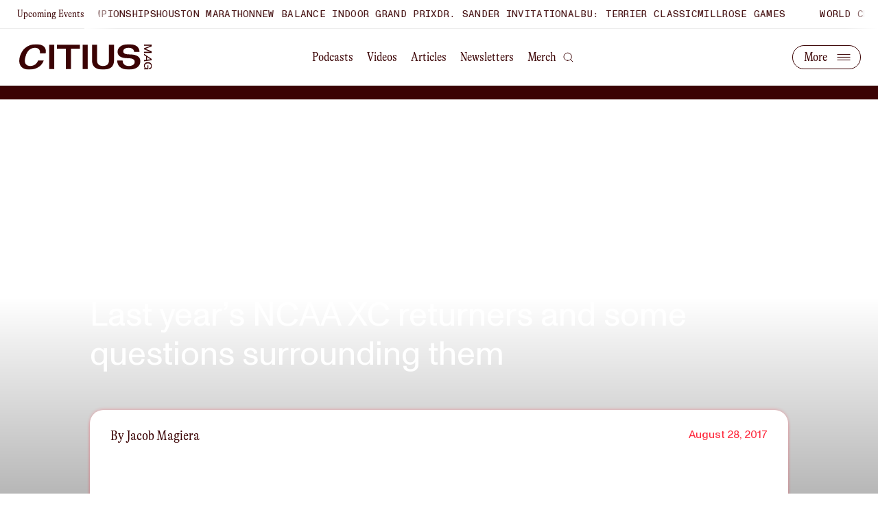

--- FILE ---
content_type: text/html; charset=utf-8
request_url: https://citiusmag.com/articles/ncaa-cross-country-preseason-womens-contenders
body_size: 17660
content:
<!DOCTYPE html><html lang="en"><head><meta charSet="utf-8"/><meta name="viewport" content="width=device-width"/><title>Last year&amp;#8217;s NCAA XC returners and some questions surrounding them - CITIUS Mag</title><meta name="description" content="Karissa Schweizer returns to defend her NCAA Cross Country crown but she will be challenges with six of last year&#x27;s top 10."/><meta name="keywords"/><meta property="og:url" content="https://www.citiusmag//articles/ncaa-cross-country-preseason-womens-contenders"/><meta property="og:title" content="Last year&amp;#8217;s NCAA XC returners and some questions surrounding them - CITIUS Mag"/><meta property="og:site_name" content="CITIUS MAG"/><meta property="og:description" content="Karissa Schweizer returns to defend her NCAA Cross Country crown but she will be challenges with six of last year&#x27;s top 10."/><meta property="og:image" content="?w=1200&amp;fm=png&amp;q=100&amp;format=png"/><meta name="twitter:site" content="@citiusmag"/><meta name="twitter:card" content="summary_large_image"/><meta name="twitter:title" content="Last year&amp;#8217;s NCAA XC returners and some questions surrounding them - CITIUS Mag"/><meta name="twitter:description" content="Karissa Schweizer returns to defend her NCAA Cross Country crown but she will be challenges with six of last year&#x27;s top 10."/><meta name="twitter:url" content="https://www.citiusmag//articles/ncaa-cross-country-preseason-womens-contenders"/><meta name="twitter:image:src" content="?w=1200&amp;fm=png&amp;q=100&amp;format=png"/><meta name="next-head-count" content="16"/><link rel="preload" href="/_next/static/media/6246931329810f38-s.p.woff" as="font" type="font/woff" crossorigin="anonymous" data-next-font="size-adjust"/><link rel="preload" href="/_next/static/css/750d7ad6975d7d27.css" as="style"/><link rel="stylesheet" href="/_next/static/css/750d7ad6975d7d27.css" data-n-g=""/><link rel="preload" href="/_next/static/css/67416d77d4960ab3.css" as="style"/><link rel="stylesheet" href="/_next/static/css/67416d77d4960ab3.css" data-n-p=""/><noscript data-n-css=""></noscript><script defer="" nomodule="" src="/_next/static/chunks/polyfills-78c92fac7aa8fdd8.js"></script><script id="twitter-embed" src="https://platform.twitter.com/widgets.js" defer="" data-nscript="beforeInteractive"></script><script src="/_next/static/chunks/webpack-b1fb699423e9ac6d.js" defer=""></script><script src="/_next/static/chunks/framework-ff4731d12f26415d.js" defer=""></script><script src="/_next/static/chunks/main-f2e578d80dd9458a.js" defer=""></script><script src="/_next/static/chunks/pages/_app-aa3c9819335c991c.js" defer=""></script><script src="/_next/static/chunks/8863-3fdc4fbb7e9dae0d.js" defer=""></script><script src="/_next/static/chunks/2409-246dea93ab373f98.js" defer=""></script><script src="/_next/static/chunks/91-600114df323a97c0.js" defer=""></script><script src="/_next/static/chunks/pages/articles/%5Bslug%5D-bed7598a7cafce07.js" defer=""></script><script src="/_next/static/1dPNsJsfufPdD8DUbHQok/_buildManifest.js" defer=""></script><script src="/_next/static/1dPNsJsfufPdD8DUbHQok/_ssgManifest.js" defer=""></script><style id="__jsx-2414119191">html{font-family:'__monument_60e694', '__monument_Fallback_60e694'}</style></head><body class="bg-white text-brown"><div id="__next"><div class="flex flex-col" style="opacity:0"><header class="fixed top-0 left-0 right-0 z-10 header overflow-x-hidden w-screen" style="transform:none"><div class="flex bg-white text-brown px-0 1000:pl-25 h-42 border-b border-solid border-grey w-screen"><p class="pl-15 1000:pl-0 block body-condensed-small--mobile leading-42  min-w-max">Upcoming Events</p><div class="flex-grow w-full marquee-fade-container px-20"><div data-marqy="" data-direction="left" data-pause-on-hover=""><div data-marqy-inner=""><div data-marqy-content="" style="animation-duration:0s"><div data-marqy-item=""><div class="flex gap-50 mr-50"><div><a class="block w-fit transition-colors duration-400 text-brown hover:text-red headline-tag--mobile leading-42" href="/search?query=World%20Cross%20Country%20Championships">World Cross Country Championships</a></div><div><a class="block w-fit transition-colors duration-400 text-brown hover:text-red headline-tag--mobile leading-42" href="/search?query=Houston%20Marathon">Houston Marathon</a></div><div><a class="block w-fit transition-colors duration-400 text-brown hover:text-red headline-tag--mobile leading-42" href="/search?query=New%20Balance%20Indoor%20Grand%20Prix">New Balance Indoor Grand Prix</a></div><div><a class="block w-fit transition-colors duration-400 text-brown hover:text-red headline-tag--mobile leading-42" href="/search?query=Dr.%20Sander%20Invitational">Dr. Sander Invitational</a></div><div><a class="block w-fit transition-colors duration-400 text-brown hover:text-red headline-tag--mobile leading-42" href="/search?query=BU:%20Terrier%20Classic">BU: Terrier Classic</a></div><div><a class="block w-fit transition-colors duration-400 text-brown hover:text-red headline-tag--mobile leading-42" href="/search?query=Millrose%20Games">Millrose Games</a></div></div></div></div><div data-marqy-content="" style="animation-duration:0s"><div aria-hidden="true" data-marqy-item=""><div class="flex gap-50 mr-50"><div><a class="block w-fit transition-colors duration-400 text-brown hover:text-red headline-tag--mobile leading-42" href="/search?query=World%20Cross%20Country%20Championships">World Cross Country Championships</a></div><div><a class="block w-fit transition-colors duration-400 text-brown hover:text-red headline-tag--mobile leading-42" href="/search?query=Houston%20Marathon">Houston Marathon</a></div><div><a class="block w-fit transition-colors duration-400 text-brown hover:text-red headline-tag--mobile leading-42" href="/search?query=New%20Balance%20Indoor%20Grand%20Prix">New Balance Indoor Grand Prix</a></div><div><a class="block w-fit transition-colors duration-400 text-brown hover:text-red headline-tag--mobile leading-42" href="/search?query=Dr.%20Sander%20Invitational">Dr. Sander Invitational</a></div><div><a class="block w-fit transition-colors duration-400 text-brown hover:text-red headline-tag--mobile leading-42" href="/search?query=BU:%20Terrier%20Classic">BU: Terrier Classic</a></div><div><a class="block w-fit transition-colors duration-400 text-brown hover:text-red headline-tag--mobile leading-42" href="/search?query=Millrose%20Games">Millrose Games</a></div></div></div></div></div></div></div></div><section class="transition-colors duration-300 hidden 1000:grid grid-desktop-3 items-center py-22 border-b border-solid border-grey relative overflow-y-visible bg-white text-brown"><a class="col-span-1 w-fit" href="/"><svg class="transition-colors duration-300 w-200 h-38 hover:text-red" width="199" height="39" viewBox="0 0 199 39" fill="none" xmlns="http://www.w3.org/2000/svg"><g clip-path="url(#clip0_651_19111)"><path d="M24.8877 0.5C12.2156 0.5 3.61545 8.61766 0.783444 19.5621C-0.630077 25.0368 -0.119226 29.7663 2.22176 33.1197C4.55779 36.4681 8.75372 38.5 14.8294 38.5C26.822 38.5 34.2368 32.2304 36.6323 24.8431H28.2157C27.189 27.491 25.6812 29.5328 23.7172 30.9189C21.7135 32.3348 19.2485 33.0501 16.3818 33.0501H16.3768C13.5051 33.0501 11.0253 32.1857 9.61671 29.9998C8.21311 27.8238 7.92049 24.4108 9.23481 19.4379C10.5243 14.4501 12.6025 11.0768 15.0873 8.94555C17.5771 6.81429 20.4636 5.94986 23.3403 5.94986C26.2169 5.94986 28.3149 6.73977 29.6044 8.23016C30.8493 9.6659 31.2957 11.6978 31.003 14.1569H39.4494C40.243 10.4608 39.7272 7.08753 37.53 4.62838C35.2882 2.11956 31.251 0.5 24.8877 0.5Z" fill="currentColor"></path><path d="M52.3591 1.34961H44.8203V37.6506H52.3591V1.34961Z" fill="currentColor"></path><path d="M56.4277 7.07768H69.566H69.814V7.32608V37.6506H77.3478V7.32608V7.07768H77.5958H90.7441V1.34961H56.4277V7.07768Z" fill="currentColor"></path><path d="M102.443 1.34961H94.9043V37.6506H102.443V1.34961Z" fill="currentColor"></path><path d="M134.219 24.8779C134.219 27.4662 133.54 29.523 132.062 30.9289C130.584 32.3348 128.357 33.0502 125.346 33.0502C122.336 33.0502 120.104 32.3348 118.631 30.9289C117.153 29.523 116.468 27.4662 116.468 24.8779V1.34961H108.93V24.8779C108.93 29.4981 110.323 32.8863 113.041 35.1268C115.769 37.3724 119.866 38.5001 125.341 38.5001C130.817 38.5001 134.919 37.3724 137.642 35.1268C140.359 32.8863 141.753 29.4981 141.753 24.8779V1.34961H134.214V24.8779H134.219Z" fill="currentColor"></path><path d="M177.425 18.5386C174.806 16.775 170.7 15.7864 164.768 15.7864C161.628 15.7864 159.352 15.3591 157.849 14.594C156.331 13.819 155.592 12.6814 155.592 11.2953C155.592 9.90925 156.063 8.60764 157.318 7.59914C158.568 6.59561 160.567 5.95474 163.572 5.95474C166.578 5.95474 168.661 6.67013 169.985 7.85748C171.25 8.99017 171.801 10.5253 171.85 12.1846H179.984C179.944 9.59627 179.255 6.73968 177.008 4.5041C174.692 2.19399 170.675 0.504883 163.87 0.504883C158.251 0.504883 154.07 1.77171 151.297 3.81852C148.535 5.86035 147.161 8.68713 147.161 11.8666C147.161 14.4947 148.029 16.8892 150.404 18.633C152.795 20.3917 156.748 21.5194 162.977 21.5194C166.866 21.5194 169.306 22.1553 170.779 23.1539C172.272 24.1624 172.748 25.5186 172.748 26.86C172.748 28.6335 172.049 30.1935 170.566 31.3063C169.093 32.4092 166.876 33.055 163.87 33.055C161.311 33.055 159.014 32.4837 157.353 31.1225C155.731 29.7911 154.749 27.7393 154.694 24.838H146.561C146.61 28.9167 147.934 32.2899 150.677 34.6646C153.479 37.089 157.804 38.4949 163.87 38.4949C169.043 38.4949 173.378 37.3672 176.413 35.2509C179.434 33.1395 181.179 30.0295 181.179 26.0104C181.179 22.826 180.019 20.2923 177.42 18.5386H177.425Z" fill="currentColor"></path><path d="M198.17 11.1013L188.925 7.38528L198.105 3.68911L198.17 3.66427V1.14551H186.861V2.87933H196.022L186.921 6.57053L186.861 6.59537V8.17022L196.022 11.8813H186.852V13.6151H198.17V11.1013Z" fill="currentColor"></path><path d="M198.17 24.4999V22.5574L187.005 15.0955L186.852 14.9912V16.8343L189.842 18.8016V23.8938L186.936 24.2614L186.852 24.2714V26.0946L198.085 24.5098L198.17 24.4999ZM196.354 23.0642L191.157 23.7249V19.6512L196.354 23.0691V23.0642Z" fill="currentColor"></path><path d="M198.418 32.9058C198.408 31.172 197.837 29.7412 196.761 28.7725C195.73 27.8385 194.257 27.3467 192.506 27.3467C190.755 27.3467 189.287 27.8385 188.25 28.7725C187.164 29.7512 186.594 31.1969 186.594 32.9505C186.594 34.3465 187.085 35.4296 188.052 36.1698C188.404 36.4381 188.761 36.6169 189.054 36.7312H186.847V38.1023H193.121V31.952H191.811V36.4629C191.236 36.453 190.19 36.3486 189.292 35.7922C188.315 35.1861 187.824 34.2323 187.824 32.9605C187.824 31.8427 188.23 30.9087 188.999 30.248C189.813 29.5475 191.033 29.1799 192.516 29.1799C193.999 29.1799 195.219 29.5475 196.032 30.248C196.801 30.9037 197.208 31.8427 197.208 32.9605C197.208 33.9243 196.955 34.744 196.478 35.3352C195.987 35.9413 195.283 36.294 194.385 36.3834L194.296 36.3934V38.1272L194.405 38.1172C195.516 38.0079 196.464 37.5807 197.138 36.8802C197.991 35.9909 198.428 34.6744 198.428 32.9655V32.9257L198.418 32.9158V32.9058Z" fill="currentColor"></path></g><defs><clipPath id="clip0_651_19111"><rect width="198.429" height="38" fill="currentColor" transform="translate(0 0.5)"></rect></clipPath></defs></svg></a><nav class="col-span-1 flex gap-10 justify-center z-1"><a class="body-condensed--desktop transition-colors duration-400 h-22 rounded-22 px-10 hover:bg-transparent hover:text-red" title="Podcasts" href="/series">Podcasts</a><a class="body-condensed--desktop transition-colors duration-400 h-22 rounded-22 px-10 hover:bg-transparent hover:text-red" title="Videos" href="/videos">Videos</a><a class="body-condensed--desktop transition-colors duration-400 h-22 rounded-22 px-10 hover:bg-transparent hover:text-red" title="Articles" href="/articles">Articles</a><a class="body-condensed--desktop transition-colors duration-400 h-22 rounded-22 px-10 hover:bg-transparent hover:text-red" title="Newsletters" href="/newsletter">Newsletters</a><a class="body-condensed--desktop transition-colors duration-400 h-22 rounded-22 px-10 hover:bg-transparent hover:text-red" title="Merch" target="_blank" rel="noopener noreferrer" href="https://citiusmagshop.com/password">Merch</a><button title="search"><svg class="w-15 h-15 transition-colors duration-400 hover:text-red" width="21" height="20" viewBox="0 0 21 20" fill="none" xmlns="http://www.w3.org/2000/svg"><path d="M9.31623 16.7741C13.6891 16.7741 17.234 13.2722 17.234 8.95247C17.234 4.63271 13.6891 1.13086 9.31623 1.13086C4.94335 1.13086 1.39844 4.63271 1.39844 8.95247C1.39844 13.2722 4.94335 16.7741 9.31623 16.7741Z" stroke="currentColor" stroke-width="1.35374" stroke-linecap="round" stroke-linejoin="round"></path><path d="M19.2145 18.7296L14.9092 14.4766" stroke="currentColor" stroke-width="1.35374" stroke-linecap="square" stroke-linejoin="round"></path></svg></button></nav><div class="col-span-1 flex justify-end"><nav class="overflow-hidden pl-15 transition-colors duration-400 h-35 rounded-100 text-current border border-solid border-current flex items-center justify-end relative" style="width:100px"><div class="flex items-center gap-16 w-max absolute right-100"><a class="body-condensed--desktop transition-colors duration-400 h-22 rounded-22 px-7 hover:bg-transparent hover:text-red" title="About Us" href="/about">About Us</a><a class="body-condensed--desktop transition-colors duration-400 h-22 rounded-22 px-7 hover:bg-transparent hover:text-red" title="Partner With Us" href="/partner">Partner With Us</a></div><button title="Load more links" class="absolute right-0 flex items-center transition-colors duration-400 hover:text-red"><p class="pl-15 body-condensed--desktop" style="opacity:0">More</p><svg class="ml-auto" width="48" height="36" viewBox="0 0 48 36" fill="none" xmlns="http://www.w3.org/2000/svg"><path d="M15 14.4297H33" stroke="currentColor" stroke-linecap="square" stroke-linejoin="round" style="transform-origin:center"></path><path d="M15 18.4297H33" stroke="currentColor" stroke-linecap="square" stroke-linejoin="round" style="transform-origin:center"></path><path d="M15 22.4297H33" stroke="currentColor" stroke-linecap="square" stroke-linejoin="round" style="transform-origin:center"></path></svg></button></nav></div></section><section class="transition-colors duration-400 py-22 px-15 flex w-full 1000:hidden bg-white text-brown"><a href="/"><svg class="transition-colors duration-300 w-200 h-38  text-brown hover:text-red" width="199" height="39" viewBox="0 0 199 39" fill="none" xmlns="http://www.w3.org/2000/svg"><g clip-path="url(#clip0_651_19111)"><path d="M24.8877 0.5C12.2156 0.5 3.61545 8.61766 0.783444 19.5621C-0.630077 25.0368 -0.119226 29.7663 2.22176 33.1197C4.55779 36.4681 8.75372 38.5 14.8294 38.5C26.822 38.5 34.2368 32.2304 36.6323 24.8431H28.2157C27.189 27.491 25.6812 29.5328 23.7172 30.9189C21.7135 32.3348 19.2485 33.0501 16.3818 33.0501H16.3768C13.5051 33.0501 11.0253 32.1857 9.61671 29.9998C8.21311 27.8238 7.92049 24.4108 9.23481 19.4379C10.5243 14.4501 12.6025 11.0768 15.0873 8.94555C17.5771 6.81429 20.4636 5.94986 23.3403 5.94986C26.2169 5.94986 28.3149 6.73977 29.6044 8.23016C30.8493 9.6659 31.2957 11.6978 31.003 14.1569H39.4494C40.243 10.4608 39.7272 7.08753 37.53 4.62838C35.2882 2.11956 31.251 0.5 24.8877 0.5Z" fill="currentColor"></path><path d="M52.3591 1.34961H44.8203V37.6506H52.3591V1.34961Z" fill="currentColor"></path><path d="M56.4277 7.07768H69.566H69.814V7.32608V37.6506H77.3478V7.32608V7.07768H77.5958H90.7441V1.34961H56.4277V7.07768Z" fill="currentColor"></path><path d="M102.443 1.34961H94.9043V37.6506H102.443V1.34961Z" fill="currentColor"></path><path d="M134.219 24.8779C134.219 27.4662 133.54 29.523 132.062 30.9289C130.584 32.3348 128.357 33.0502 125.346 33.0502C122.336 33.0502 120.104 32.3348 118.631 30.9289C117.153 29.523 116.468 27.4662 116.468 24.8779V1.34961H108.93V24.8779C108.93 29.4981 110.323 32.8863 113.041 35.1268C115.769 37.3724 119.866 38.5001 125.341 38.5001C130.817 38.5001 134.919 37.3724 137.642 35.1268C140.359 32.8863 141.753 29.4981 141.753 24.8779V1.34961H134.214V24.8779H134.219Z" fill="currentColor"></path><path d="M177.425 18.5386C174.806 16.775 170.7 15.7864 164.768 15.7864C161.628 15.7864 159.352 15.3591 157.849 14.594C156.331 13.819 155.592 12.6814 155.592 11.2953C155.592 9.90925 156.063 8.60764 157.318 7.59914C158.568 6.59561 160.567 5.95474 163.572 5.95474C166.578 5.95474 168.661 6.67013 169.985 7.85748C171.25 8.99017 171.801 10.5253 171.85 12.1846H179.984C179.944 9.59627 179.255 6.73968 177.008 4.5041C174.692 2.19399 170.675 0.504883 163.87 0.504883C158.251 0.504883 154.07 1.77171 151.297 3.81852C148.535 5.86035 147.161 8.68713 147.161 11.8666C147.161 14.4947 148.029 16.8892 150.404 18.633C152.795 20.3917 156.748 21.5194 162.977 21.5194C166.866 21.5194 169.306 22.1553 170.779 23.1539C172.272 24.1624 172.748 25.5186 172.748 26.86C172.748 28.6335 172.049 30.1935 170.566 31.3063C169.093 32.4092 166.876 33.055 163.87 33.055C161.311 33.055 159.014 32.4837 157.353 31.1225C155.731 29.7911 154.749 27.7393 154.694 24.838H146.561C146.61 28.9167 147.934 32.2899 150.677 34.6646C153.479 37.089 157.804 38.4949 163.87 38.4949C169.043 38.4949 173.378 37.3672 176.413 35.2509C179.434 33.1395 181.179 30.0295 181.179 26.0104C181.179 22.826 180.019 20.2923 177.42 18.5386H177.425Z" fill="currentColor"></path><path d="M198.17 11.1013L188.925 7.38528L198.105 3.68911L198.17 3.66427V1.14551H186.861V2.87933H196.022L186.921 6.57053L186.861 6.59537V8.17022L196.022 11.8813H186.852V13.6151H198.17V11.1013Z" fill="currentColor"></path><path d="M198.17 24.4999V22.5574L187.005 15.0955L186.852 14.9912V16.8343L189.842 18.8016V23.8938L186.936 24.2614L186.852 24.2714V26.0946L198.085 24.5098L198.17 24.4999ZM196.354 23.0642L191.157 23.7249V19.6512L196.354 23.0691V23.0642Z" fill="currentColor"></path><path d="M198.418 32.9058C198.408 31.172 197.837 29.7412 196.761 28.7725C195.73 27.8385 194.257 27.3467 192.506 27.3467C190.755 27.3467 189.287 27.8385 188.25 28.7725C187.164 29.7512 186.594 31.1969 186.594 32.9505C186.594 34.3465 187.085 35.4296 188.052 36.1698C188.404 36.4381 188.761 36.6169 189.054 36.7312H186.847V38.1023H193.121V31.952H191.811V36.4629C191.236 36.453 190.19 36.3486 189.292 35.7922C188.315 35.1861 187.824 34.2323 187.824 32.9605C187.824 31.8427 188.23 30.9087 188.999 30.248C189.813 29.5475 191.033 29.1799 192.516 29.1799C193.999 29.1799 195.219 29.5475 196.032 30.248C196.801 30.9037 197.208 31.8427 197.208 32.9605C197.208 33.9243 196.955 34.744 196.478 35.3352C195.987 35.9413 195.283 36.294 194.385 36.3834L194.296 36.3934V38.1272L194.405 38.1172C195.516 38.0079 196.464 37.5807 197.138 36.8802C197.991 35.9909 198.428 34.6744 198.428 32.9655V32.9257L198.418 32.9158V32.9058Z" fill="currentColor"></path></g><defs><clipPath id="clip0_651_19111"><rect width="198.429" height="38" fill="currentColor" transform="translate(0 0.5)"></rect></clipPath></defs></svg></a><button title="Search" class="ml-auto"><svg class="w-18 h-18 transition-colors duration-400 hover:text-red text-brown" width="21" height="20" viewBox="0 0 21 20" fill="none" xmlns="http://www.w3.org/2000/svg"><path d="M9.31623 16.7741C13.6891 16.7741 17.234 13.2722 17.234 8.95247C17.234 4.63271 13.6891 1.13086 9.31623 1.13086C4.94335 1.13086 1.39844 4.63271 1.39844 8.95247C1.39844 13.2722 4.94335 16.7741 9.31623 16.7741Z" stroke="currentColor" stroke-width="1.35374" stroke-linecap="round" stroke-linejoin="round"></path><path d="M19.2145 18.7296L14.9092 14.4766" stroke="currentColor" stroke-width="1.35374" stroke-linecap="square" stroke-linejoin="round"></path></svg></button><div class="ml-33"><button title="Toggle mobile menu"><svg class="ml-auto transition-colors duration-300 w-48 h-35 z-10 relative" width="48" height="36" viewBox="0 0 48 36" fill="none" xmlns="http://www.w3.org/2000/svg"><path d="M15 14.4297H33" stroke="currentColor" stroke-linecap="square" stroke-linejoin="round" style="transform-origin:center"></path><path d="M15 18.4297H33" stroke="currentColor" stroke-linecap="square" stroke-linejoin="round" style="transform-origin:center"></path><path d="M15 22.4297H33" stroke="currentColor" stroke-linecap="square" stroke-linejoin="round" style="transform-origin:center"></path><rect x="0.5" y="0.929688" width="47" height="34" rx="17" stroke="currentColor"></rect></svg></button></div></section></header><div class="fixed left-0 right-0 h-20 z-8 bg-brown" style="top:0px;opacity:1;transform-origin:left center;transform:scaleX(0) translateZ(0)"><div style="transform:scaleX(0) translateZ(0)" class="absolute top-0 left-0 right-0 bottom-0 h-20 bg-pink z-9 origin-left"></div><p class="absolute top-0 h-20 px-8 py-0 leading-20 left-[23%] -translate-x-1/2  translate-y-20 bg-red text-pink font-adieu text-10 800:text-13 tracking-6" style="opacity:0">100M</p><p class="absolute top-0 h-20 px-8 py-0 leading-20 left-1/2 -translate-x-1/2 translate-y-20 bg-red text-pink font-adieu text-10 800:text-13 tracking-6" style="opacity:0">200M</p><p class="absolute top-0 h-20 px-8 py-0 leading-20 left-[74%] -translate-x-1/2  translate-y-20 bg-red text-pink font-adieu text-10 800:text-13 tracking-6" style="opacity:0">300M</p><div class="absolute top-0 h-20 px-8 py-0 leading-20 right-0 translate-y-20 bg-red text-pink font-adieu text-10 800:text-13 tracking-6" style="opacity:0">400M</div></div><main class="bg-white z-2" style="margin-bottom:0px"><div class="bg-white z-2" style="opacity:0"><section style="bottom:0" class="hidden 1000:block sticky h-full-screen w-full inset-0 z-0 bg-white"><div style="bottom:0" class="absolute inset-0 h-full-screen bg-gradient-to-b from-transparent to-[#000000] z-2"></div></section><div class="bg-gradient-article relative pt-125 1000:grid-desktop 1000:pt-0 1000:-mt-[40vh] 1000:pb-100" style="opacity:0"><section class="w-full relative h-0 pt-[106%] 1000:hidden" style="opacity:0;transform:translateY(10px) translateZ(0)"><div class="absolute inset-0 bg-gradient-to-b from-transparent to-[#000000] z-2"></div><h1 class="text-white headline-large--mobile absolute px-15 bottom-46 z-3 1000:hidden" style="opacity:0;transform:translateY(10px) translateZ(0)">Last year’s NCAA XC returners and some questions surrounding them</h1></section><h1 class="hidden 1000:block col-span-10 col-start-2 text-white headline-large--desktop " style="opacity:0;transform:translateY(10px) translateZ(0)">Last year’s NCAA XC returners and some questions surrounding them</h1><div class="grid-mobile 1000:col-span-10 1000:col-start-2 bg-article-body 1000:rounded-20 py-30 1000:px-30 1000:py-24 1000:relative 1000:grid 1000:grid-cols-10 1000:gap-x-40 1000:mt-52 1000:pb-87" style="opacity:0;transform:translateY(10px) translateZ(0)"><div class="col-span-12 1000:col-span-10 flex flex-col gap-20 1000:flex-row justify-between 1000:mb-82"><p class="col-span-12 body-condensed--mobile">By <!-- -->Jacob Magiera</p><p class="col-span-12 body--desktop text-red 1000:text-right">August 28, 2017</p></div><div class="mt-20 col-span-12 1000:mt-0 1000:col-span-2 1000:col-start-1 h-max"><div class="flex flex-wrap gap-10 800:flex-col"><a class="button--tab w-min" title="Search more about karissa schweizer" href="/search?query=karissa%20schweizer">karissa schweizer</a><a class="button--tab w-min" title="Search more about NCAA Cross Country" href="/search?query=NCAA%20Cross%20Country">NCAA Cross Country</a><button title="Show more tags" class="button--tab button--tab--ellipses w-min">...</button></div><div class="col-span-12 1000:col-span-2 1000:col-start-1 flex flex-col gap-y-26 1000:gap-y-20 mt-60 1000:mt-46 h-max"><p class="font-adieu uppercase text-14 leading-16 tracking-6">Share</p><div class="flex gap-26"><a target="_blank" rel="noopener noreferrer" href="https://twitter.com/intent/tweet?text=https://citiusmag.com/articles/ncaa-cross-country-preseason-womens-contenders"><svg class="h-24 w-24 object-contain" width="27" height="23" viewBox="0 0 27 23" fill="none" xmlns="http://www.w3.org/2000/svg"><path d="M26.7493 0.953557C25.5922 1.76976 24.3111 2.39402 22.9552 2.80231C22.2275 1.96555 21.2603 1.37248 20.1845 1.1033C19.1087 0.834126 17.9762 0.901835 16.9402 1.29727C15.9042 1.69271 15.0146 2.39679 14.3917 3.3143C13.7689 4.2318 13.4428 5.31846 13.4577 6.42731V7.63564C11.3342 7.6907 9.23006 7.21975 7.33265 6.26472C5.43525 5.30969 3.80348 3.90024 2.58268 2.16189C2.58268 2.16189 -2.25065 13.0369 8.62435 17.8702C6.13582 19.5594 3.17133 20.4064 0.166016 20.2869C11.041 26.3286 24.3327 20.2869 24.3327 6.39106C24.3316 6.05448 24.2992 5.71873 24.236 5.38814C25.4692 4.17194 26.3395 2.63642 26.7493 0.953557Z" fill="currentColor"></path></svg></a><a target="_blank" rel="noopener noreferrer" href="mailto:?body=https://citiusmag.com/articles/ncaa-cross-country-preseason-womens-contenders"><svg class="h-24 w-24 object-contain" width="26" height="25" viewBox="0 0 26 25" fill="none" xmlns="http://www.w3.org/2000/svg"><path d="M5.13077 4.13867H21.6848C22.8229 4.13867 23.754 5.06983 23.754 6.20792V18.6234C23.754 19.7615 22.8229 20.6927 21.6848 20.6927H5.13077C3.99269 20.6927 3.06152 19.7615 3.06152 18.6234V6.20792C3.06152 5.06983 3.99269 4.13867 5.13077 4.13867Z" fill="#3B0304" stroke="white" stroke-width="2.06925" stroke-linecap="round" stroke-linejoin="round"></path><path d="M23.754 6.20776L13.4078 13.4501L3.06152 6.20776" fill="#3B0304"></path><path d="M23.754 6.20776L13.4078 13.4501L3.06152 6.20776" stroke="white" stroke-width="2.06925" stroke-linecap="round" stroke-linejoin="round"></path></svg></a><button title="Copy Link" class="relative"><svg class="h-24 w-24 object-contain" width="21" height="21" viewBox="0 0 21 21" fill="none" xmlns="http://www.w3.org/2000/svg"><path d="M9.1228 11.2452C9.47914 11.7216 9.93377 12.1158 10.4558 12.401C10.9779 12.6863 11.5552 12.8559 12.1486 12.8984C12.742 12.9409 13.3376 12.8553 13.895 12.6473C14.4524 12.4394 14.9585 12.114 15.3791 11.6933L17.8684 9.20405C18.6241 8.42158 19.0423 7.37359 19.0328 6.2858C19.0234 5.19801 18.5871 4.15745 17.8178 3.38824C17.0486 2.61903 16.0081 2.18271 14.9203 2.17325C13.8325 2.1638 12.7845 2.58197 12.002 3.3377L10.5749 4.75658" stroke="#3B0304" stroke-width="1.6595" stroke-linecap="round" stroke-linejoin="round"></path><path d="M12.4429 9.58586C12.0866 9.10948 11.6319 8.7153 11.1099 8.43007C10.5878 8.14483 10.0105 7.97522 9.41709 7.93272C8.8237 7.89022 8.22811 7.97584 7.67071 8.18376C7.11332 8.39169 6.60716 8.71705 6.18657 9.13779L3.69732 11.627C2.94159 12.4095 2.52342 13.4575 2.53287 14.5453C2.54232 15.6331 2.97864 16.6736 3.74786 17.4429C4.51707 18.2121 5.55763 18.6484 6.64542 18.6578C7.73321 18.6673 8.7812 18.2491 9.56366 17.4934L10.9825 16.0745" stroke="#3B0304" stroke-width="1.6595" stroke-linecap="round" stroke-linejoin="round"></path></svg></button></div></div></div><div class="col-span-12 1000:col-span-6 1000:col-start-3 1000:row-start-2 rich-text line-break archive mt-70 1000:mt-0 break-words"><p>The 2016 women’s NCAA cross country championship was an incredibly close competition between the top three runners with Missouri’s Karissa Schweizer pulling away late for the victory. While Schweizer is set to return for this upcoming season, she will be accompanied by six other runners who finished 2016 in the top ten including Notre Dame’s Anna Rohrer and Oregon’s rising sophomore Katie Rainsberger. With the added return of Boise’s Allie Ostrander to the field as well, the race is wide open unlike the past few years where there were targeted favorites in Molly Seidel, Kate Avery and Abbey D’Agostino.</p>
<p>At the scorching June USATF Championships in Sacramento, Schweizer narrowly missed making the USA World’s team, with a fourth place finish in the 5,000m in 15:18.69. Following a great outdoor season, where she also won the NCAA championship 5,000m  in 15:38.93, is it possible one of the returning runners from last years top 10 upsets Schweizer?</p>
<p>Although coming off a disappointing finish to her outdoor season, Anna Rohrer did run a 31:58.99 in her 10,000m debut at the Stanford Invitational. With more experience in longer races, can she improve on her third place finish from last years cross country championship and capture the crown?</p>
<p>Not to be outdone, Oregon’s Rainsberger finished a stellar freshman year with a fourth place finish in the NCAA 1,500m championship race by running 4:14.20 and then followed that up with a 4:12.64 at USAs. As she still gets accustomed to collegiate running in her sophomore year, can she close the ten second gap that separated her from Schweizer in Terre Haute?</p>
<p>After these expected top finishers, there are a number of women closely grouped together that are looking to steal the championship including Kansas’ Sharon Lokedi, Brenna Peloquin of Boise State and New Hampshire’s steeplechaser Elinor Purrier. Any of these women have a legitimate chance at winning the cross country crown, but none but none strikes as much fear as a healthy Allie Ostrander.</p>
<p>After returning from injury this past outdoor season, Ostrander made her steeple chase debut running 9:55.61 at the Stanford Invitational and following it up with a 9:41.31 first place finish at NCAAs. Outside of these performances, Ostrander has not had to many races in the past season. However, when you look at how dominate she was previously in her freshman year: placing second at the 2015 NCAA cross country championship in 19:33.6 and winning the Wisconsin Invite in 19:19.5, then it is not a stretch of the imagination to see her dominate this fall. Following the previous outdoor season, it looks like Ostrander is healthy, but the unpredictability and previous cross country experience, make her a force to be feared and one that will change the landscape of the upcoming season.</p>
</div><div class="bg-brown text-white p-30 rounded-16 col-span-12 1000:col-span-6 1000:col-start-3 flex flex-col 1000:flex-row gap-26 mt-70 order-last" style="opacity:0;transform:translateY(10px) translateZ(0)"><div class="flex flex-col gap-10 flex-grow 1000:w-3/4"><p class="headline-small-bold--mobile 1000:headline-small-bold--desktop">Jacob Magiera</p><p class="font-serif text-18 leading-22 1000:text-17 1000:leading-25">Former collegiate runner at the University of Rhode Island who now spends his weekends running 24 miles for fun and eating donuts. Citius Mag contributor for the 2017-18 NCAA Cross Country season.</p><div class="mt-20"><a class="button--primary button--primary--desktop block" href="/search?query=Jacob%20Magiera">More by <!-- -->Jacob Magiera</a></div></div></div></div></div></div></main><section class="px-15 1000:px-25 py-36 1000:py-60 flex flex-col gap-33 1000:gap-30 z-2 1000:z-4 bg-white relative overflow-hidden hidden" style="margin-bottom:0px"><div class="footer-about absolute top-0 -left-2 -right-2 border-2 border-solid border-white"></div><p class="headline-wide-medium--mobile 1000:headline-wide-medium--desktop">About Us</p><p class="mt-15 1000:mt-0 body-oversize-condensed--mobile 1000:body-oversize-condensed--desktop"><svg class="inline text-red mr-10 h-24 w-128 1000:h-32 1000:w-auto" width="199" height="39" viewBox="0 0 199 39" fill="none" xmlns="http://www.w3.org/2000/svg"><g clip-path="url(#clip0_651_19111)"><path d="M24.8877 0.5C12.2156 0.5 3.61545 8.61766 0.783444 19.5621C-0.630077 25.0368 -0.119226 29.7663 2.22176 33.1197C4.55779 36.4681 8.75372 38.5 14.8294 38.5C26.822 38.5 34.2368 32.2304 36.6323 24.8431H28.2157C27.189 27.491 25.6812 29.5328 23.7172 30.9189C21.7135 32.3348 19.2485 33.0501 16.3818 33.0501H16.3768C13.5051 33.0501 11.0253 32.1857 9.61671 29.9998C8.21311 27.8238 7.92049 24.4108 9.23481 19.4379C10.5243 14.4501 12.6025 11.0768 15.0873 8.94555C17.5771 6.81429 20.4636 5.94986 23.3403 5.94986C26.2169 5.94986 28.3149 6.73977 29.6044 8.23016C30.8493 9.6659 31.2957 11.6978 31.003 14.1569H39.4494C40.243 10.4608 39.7272 7.08753 37.53 4.62838C35.2882 2.11956 31.251 0.5 24.8877 0.5Z" fill="currentColor"></path><path d="M52.3591 1.34961H44.8203V37.6506H52.3591V1.34961Z" fill="currentColor"></path><path d="M56.4277 7.07768H69.566H69.814V7.32608V37.6506H77.3478V7.32608V7.07768H77.5958H90.7441V1.34961H56.4277V7.07768Z" fill="currentColor"></path><path d="M102.443 1.34961H94.9043V37.6506H102.443V1.34961Z" fill="currentColor"></path><path d="M134.219 24.8779C134.219 27.4662 133.54 29.523 132.062 30.9289C130.584 32.3348 128.357 33.0502 125.346 33.0502C122.336 33.0502 120.104 32.3348 118.631 30.9289C117.153 29.523 116.468 27.4662 116.468 24.8779V1.34961H108.93V24.8779C108.93 29.4981 110.323 32.8863 113.041 35.1268C115.769 37.3724 119.866 38.5001 125.341 38.5001C130.817 38.5001 134.919 37.3724 137.642 35.1268C140.359 32.8863 141.753 29.4981 141.753 24.8779V1.34961H134.214V24.8779H134.219Z" fill="currentColor"></path><path d="M177.425 18.5386C174.806 16.775 170.7 15.7864 164.768 15.7864C161.628 15.7864 159.352 15.3591 157.849 14.594C156.331 13.819 155.592 12.6814 155.592 11.2953C155.592 9.90925 156.063 8.60764 157.318 7.59914C158.568 6.59561 160.567 5.95474 163.572 5.95474C166.578 5.95474 168.661 6.67013 169.985 7.85748C171.25 8.99017 171.801 10.5253 171.85 12.1846H179.984C179.944 9.59627 179.255 6.73968 177.008 4.5041C174.692 2.19399 170.675 0.504883 163.87 0.504883C158.251 0.504883 154.07 1.77171 151.297 3.81852C148.535 5.86035 147.161 8.68713 147.161 11.8666C147.161 14.4947 148.029 16.8892 150.404 18.633C152.795 20.3917 156.748 21.5194 162.977 21.5194C166.866 21.5194 169.306 22.1553 170.779 23.1539C172.272 24.1624 172.748 25.5186 172.748 26.86C172.748 28.6335 172.049 30.1935 170.566 31.3063C169.093 32.4092 166.876 33.055 163.87 33.055C161.311 33.055 159.014 32.4837 157.353 31.1225C155.731 29.7911 154.749 27.7393 154.694 24.838H146.561C146.61 28.9167 147.934 32.2899 150.677 34.6646C153.479 37.089 157.804 38.4949 163.87 38.4949C169.043 38.4949 173.378 37.3672 176.413 35.2509C179.434 33.1395 181.179 30.0295 181.179 26.0104C181.179 22.826 180.019 20.2923 177.42 18.5386H177.425Z" fill="currentColor"></path><path d="M198.17 11.1013L188.925 7.38528L198.105 3.68911L198.17 3.66427V1.14551H186.861V2.87933H196.022L186.921 6.57053L186.861 6.59537V8.17022L196.022 11.8813H186.852V13.6151H198.17V11.1013Z" fill="currentColor"></path><path d="M198.17 24.4999V22.5574L187.005 15.0955L186.852 14.9912V16.8343L189.842 18.8016V23.8938L186.936 24.2614L186.852 24.2714V26.0946L198.085 24.5098L198.17 24.4999ZM196.354 23.0642L191.157 23.7249V19.6512L196.354 23.0691V23.0642Z" fill="currentColor"></path><path d="M198.418 32.9058C198.408 31.172 197.837 29.7412 196.761 28.7725C195.73 27.8385 194.257 27.3467 192.506 27.3467C190.755 27.3467 189.287 27.8385 188.25 28.7725C187.164 29.7512 186.594 31.1969 186.594 32.9505C186.594 34.3465 187.085 35.4296 188.052 36.1698C188.404 36.4381 188.761 36.6169 189.054 36.7312H186.847V38.1023H193.121V31.952H191.811V36.4629C191.236 36.453 190.19 36.3486 189.292 35.7922C188.315 35.1861 187.824 34.2323 187.824 32.9605C187.824 31.8427 188.23 30.9087 188.999 30.248C189.813 29.5475 191.033 29.1799 192.516 29.1799C193.999 29.1799 195.219 29.5475 196.032 30.248C196.801 30.9037 197.208 31.8427 197.208 32.9605C197.208 33.9243 196.955 34.744 196.478 35.3352C195.987 35.9413 195.283 36.294 194.385 36.3834L194.296 36.3934V38.1272L194.405 38.1172C195.516 38.0079 196.464 37.5807 197.138 36.8802C197.991 35.9909 198.428 34.6744 198.428 32.9655V32.9257L198.418 32.9158V32.9058Z" fill="currentColor"></path></g><defs><clipPath id="clip0_651_19111"><rect width="198.429" height="38" fill="currentColor" transform="translate(0 0.5)"></rect></clipPath></defs></svg>was born of ex-journalists, ex-pros, and superfans who came together to geek out on running. By spotlighting athletes and their stories, we’re on a mission to modernize track and field media coverage and give fans a home to engage with their favorite sport.</p><a class="button--primary" href="/about">Learn More</a></section><footer id="footer" class="z-2 1000:z-0 1000:fixed 1000:left-0 1000:bottom-0 1000:right-0 footer" style="opacity:0"><section class="bg-brown text-white rounded-t-20 py-32 grid-mobile 1000:grid-desktop" style="opacity:0"><div class="col-span-8 1000:col-span-6 text-pink" style="opacity:0;transform:translateY(10px) translateZ(0)"><p class="headline-large--mobile 1000:headline-large--desktop order-1">We Love Track and Field</p></div><div class="col-span-12 1000:col-span-3 1000:col-start-1 mt-70 1000:mt-60 order-2 1000:order-3" style="opacity:0;transform:translateY(10px) translateZ(0)"><p class="headline-wide-small--mobile 1000:headline-wide-small--desktop">Subscribe</p><p class="mt-12 body--mobile 1000:body--desktop">Track and field news straight to your inbox</p><form class="relative mt-32 1000:mt-21"><label class=""><input placeholder="Email Address" class="border border-solid border-white rounded-38 h-40 body--mobile 1000:body--desktop leading-40 bg-transparent w-full pr-100 pl-20 placeholder:opacity-100 placeholder:text-white focus:outline-red outline-offset-2 " type="text" name="email"/></label><button title="Sign Up" type="submit" class="absolute top-0 right-0 bottom-0 button--primary--newsletter button--white  text-white">Sign Up</button></form></div><nav class="col-span-12 1000:col-span-6 1000:col-start-1 mt-60 1000:mt-70 grid grid-cols-2 1000:grid-cols-3 gap-x-5 1000:gap-x-40 order-3 1000:order-4" style="opacity:0;transform:translateY(10px) translateZ(0)"><nav class="col-span-1 flex flex-col gap-[1rem]"><a class="w-fit transition-colors duration-400 text-white hover:text-red body-condensed--mobile 1000:body-condensed--desktop" title="Podcasts" href="/series">Podcasts</a><a class="w-fit transition-colors duration-400 text-white hover:text-red body-condensed--mobile 1000:body-condensed--desktop" title="Videos" href="/videos">Videos</a><a class="w-fit transition-colors duration-400 text-white hover:text-red body-condensed--mobile 1000:body-condensed--desktop" title="Articles" href="/articles">Articles</a></nav><nav class="col-span-1 col-start-2 flex flex-col gap-[1rem]"><a class="w-fit transition-colors duration-400 text-white hover:text-red body-condensed--mobile 1000:body-condensed--desktop" title="Merch" target="_blank" rel="noopener noreferrer" href="https://www.bonfire.com/store/citius-mag/">Merch</a><a class="w-fit transition-colors duration-400 text-white hover:text-red body-condensed--mobile 1000:body-condensed--desktop" title="About Us" href="/about">About Us</a><a class="w-fit transition-colors duration-400 text-white hover:text-red body-condensed--mobile 1000:body-condensed--desktop" title="Partner With Us" href="/partner">Partner With Us</a><a class="w-fit transition-colors duration-400 text-white hover:text-red body-condensed--mobile 1000:body-condensed--desktop" title="Support" target="_blank" rel="noopener noreferrer" href="https://www.patreon.com/citiusmag">Support</a></nav><div class="col-span-2 1000:col-span-1 flex gap-30 mt-60 1000:mt-0"><a class="h-fit w-fit" title="Instagram" target="_blank" rel="noopener noreferrer" href="https://www.instagram.com/citiusmag"><svg class="transition-colors duration-400 text-white hover:text-red h-24 w-24" width="25" height="25" viewBox="0 0 25 25" fill="none" xmlns="http://www.w3.org/2000/svg"><path d="M18.125 0.69873H6.04167C2.70495 0.69873 0 3.40368 0 6.7404V18.8237C0 22.1604 2.70495 24.8654 6.04167 24.8654H18.125C21.4617 24.8654 24.1667 22.1604 24.1667 18.8237V6.7404C24.1667 3.40368 21.4617 0.69873 18.125 0.69873Z" fill="currentColor"></path><path d="M16.9152 12.0204C17.0643 13.026 16.8925 14.053 16.4243 14.9554C15.9561 15.8578 15.2152 16.5896 14.3071 17.0466C13.3991 17.5037 12.37 17.6628 11.3662 17.5013C10.3625 17.3398 9.4353 16.8659 8.71644 16.147C7.99757 15.4282 7.52368 14.5009 7.36217 13.4972C7.20066 12.4935 7.35975 11.4644 7.81682 10.5563C8.27388 9.64823 9.00565 8.90738 9.90803 8.43916C10.8104 7.97093 11.8375 7.79916 12.8431 7.94828C13.8689 8.10039 14.8185 8.57838 15.5518 9.31165C16.2851 10.0449 16.7631 10.9946 16.9152 12.0204Z" stroke="#3B0304" stroke-width="2" stroke-linecap="round" stroke-linejoin="round"></path><path d="M18.7305 6.13623H18.7423" stroke="#3B0304" stroke-width="2" stroke-linecap="round" stroke-linejoin="round"></path></svg></a><a class="h-fit w-fit" title="Twitter" target="_blank" rel="noopener noreferrer" href="https://twitter.com/CitiusMag"><svg class="transition-colors duration-400 text-white hover:text-red h-24 w-24" width="27" height="23" viewBox="0 0 27 23" fill="none" xmlns="http://www.w3.org/2000/svg"><path d="M26.7493 0.953557C25.5922 1.76976 24.3111 2.39402 22.9552 2.80231C22.2275 1.96555 21.2603 1.37248 20.1845 1.1033C19.1087 0.834126 17.9762 0.901835 16.9402 1.29727C15.9042 1.69271 15.0146 2.39679 14.3917 3.3143C13.7689 4.2318 13.4428 5.31846 13.4577 6.42731V7.63564C11.3342 7.6907 9.23006 7.21975 7.33265 6.26472C5.43525 5.30969 3.80348 3.90024 2.58268 2.16189C2.58268 2.16189 -2.25065 13.0369 8.62435 17.8702C6.13582 19.5594 3.17133 20.4064 0.166016 20.2869C11.041 26.3286 24.3327 20.2869 24.3327 6.39106C24.3316 6.05448 24.2992 5.71873 24.236 5.38814C25.4692 4.17194 26.3395 2.63642 26.7493 0.953557Z" fill="currentColor"></path></svg></a><a class="h-fit w-fit" title="TikTok" target="_blank" rel="noopener noreferrer" href="https://www.tiktok.com/@citiusmag"><svg class="transition-colors duration-400 text-white hover:text-red h-24 w-24" width="23" height="26" viewBox="0 0 23 26" fill="none" xmlns="http://www.w3.org/2000/svg"><path d="M20.0103 5.62884C19.839 5.54163 19.6722 5.44603 19.5106 5.34239C19.0406 5.03639 18.6098 4.67584 18.2272 4.26849C17.2701 3.18989 16.9126 2.09568 16.781 1.32957H16.7863C16.6763 0.693664 16.7217 0.282227 16.7286 0.282227H12.3692V16.8845C12.3692 17.1074 12.3692 17.3277 12.3597 17.5454C12.3597 17.5725 12.3571 17.5975 12.3555 17.6267C12.3555 17.6387 12.3555 17.6512 12.3529 17.6637C12.3529 17.6668 12.3529 17.6699 12.3529 17.673C12.3069 18.2687 12.113 18.8442 11.7883 19.3487C11.4635 19.8533 11.0178 20.2715 10.4904 20.5666C9.94079 20.8746 9.31911 21.0362 8.68673 21.0354C6.65563 21.0354 5.00949 19.4042 5.00949 17.3897C5.00949 15.3752 6.65563 13.7441 8.68673 13.7441C9.0712 13.7437 9.45331 13.8033 9.81888 13.9206L9.82416 9.54895C8.71442 9.40777 7.58701 9.49463 6.51305 9.80406C5.4391 10.1135 4.44191 10.6388 3.58439 11.3468C2.83301 11.9898 2.20132 12.757 1.71775 13.6139C1.53373 13.9263 0.839425 15.182 0.755347 17.2199C0.702468 18.3766 1.05517 19.575 1.22333 20.0703V20.0807C1.32909 20.3724 1.7389 21.3676 2.40677 22.2067C2.94531 22.8797 3.58158 23.4709 4.29509 23.9613V23.9508L4.30567 23.9613C6.41609 25.3737 8.756 25.281 8.756 25.281C9.16105 25.2648 10.5179 25.281 12.0588 24.5617C13.7679 23.7644 14.7409 22.5764 14.7409 22.5764C15.3625 21.8666 15.8567 21.0577 16.2025 20.1844C16.597 19.1631 16.7286 17.9381 16.7286 17.4486V8.64066C16.7815 8.67191 17.4859 9.13074 17.4859 9.13074C17.4859 9.13074 18.5006 9.77134 20.0838 10.1885C21.2197 10.4854 22.75 10.5479 22.75 10.5479V6.28557C22.2138 6.34286 21.125 6.1762 20.0103 5.62884Z" fill="currentColor"></path></svg></a></div></nav><div class="col-span-12 1000:col-span-6 1000:col-start-1 mt-60 1000:mt-auto grid grid-cols-1 1000:grid-cols-3 gap-x-5 1000:gap-x-40 gap-y-50 1000:items-end order-4 1000:order-5" style="opacity:0;transform:translateY(10px) translateZ(0)"><div class="col-span-1"><a class="block w-fit transition-colors duration-400 text-white hover:text-red headline-tag--mobile 1000:headline-tag--desktop" href="/privacy">Privacy Policy</a><a class="block w-fit transition-colors duration-400 text-white hover:text-red headline-tag--mobile 1000:headline-tag--desktop" href="/terms">Terms &amp; Conditions</a><p class="headline-tag--mobile 1000:hidden">© Citius Mag <!-- -->2026</p></div><div class="hidden 1000:block col-span-1"><p class="headline-tag--mobile">© Citius Mag <!-- -->2026</p></div><div class="col-span-1"><p class="headline-tag--mobile 1000:headline-tag--desktop">Site Credits</p><p class="headline-tag--mobile 1000:headline-tag--desktop">Design By<!-- --> <a class="link--underline transition-colors duration-400 text-white hover:text-red" target="_blank" rel="noopener noreferrer" href="https://butterstudio.co">Butter Studio</a></p><p class="headline-tag--mobile 1000:headline-tag--desktop">Code By<!-- --> <a class="link--underline transition-colors duration-400 text-white hover:text-red" target="_blank" rel="noopener noreferrer" href="https://buena-suerte.studio">Buena Suerte</a></p></div></div><div class="col-span-12 1000:col-span-6 1000:col-start-7 1000:row-span-4 mt-72 1000:mt-0 order-5 1000:order-2 flex flex-col justify-end" style="opacity:0;transform:translateY(10px) translateZ(0)"><a class="ml-auto" href="/"><svg class="w-full h-full 1000:hidden" width="346" height="321" viewBox="0 0 346 321" fill="none" xmlns="http://www.w3.org/2000/svg"><g clip-path="url(#clip0_1267_7544)"><path d="M343.61 127.907C339.838 119.829 328.216 115.729 309.077 115.729C282.071 115.729 255.527 124.631 230.17 142.175C212.144 154.648 200.726 167.51 197.658 171.156L197.621 171.202L197.343 171.535H194.776L196.045 170.018L196.082 169.971C199.382 166.03 213.997 147.727 212.904 133.523H111.957C108.129 135.679 104.348 138.011 100.622 140.556C81.5303 153.584 69.4541 167.954 65.4874 172.683L0 250.585H61.1964L126.739 172.599L127.017 172.266H133.144L131.865 173.784L119.362 188.663C101.113 210.371 94.1347 227.544 99.158 238.334C102.865 246.282 113.106 250.492 128.778 250.511H129.01C146.545 250.483 167.176 244.737 187.102 234.308C208.668 223.029 228.669 206.836 244.943 187.469L257.446 172.59L257.724 172.257H263.85L262.571 173.774L198.029 250.576H259.225L325.713 171.47C328.364 168.315 334.583 160.913 339.245 152.501C344.963 142.193 346.437 133.912 343.628 127.888L343.61 127.907Z" fill="#FE293D"></path><path d="M184.498 0.194316C183.72 0.194316 165.332 0.286848 140.346 8.21679C125.786 12.8341 111.948 19.191 99.205 27.0932C83.3198 36.957 69.1027 49.2822 56.9524 63.7449C39.195 84.8791 32.8557 101.294 38.1106 112.546C41.9754 120.809 51.6233 124.76 59.0377 126.611C67.2862 128.674 74.6264 128.702 74.9415 128.702L230.69 128.896L282.915 66.7614H142.301L143.58 65.2439L145.916 62.468L146.194 62.1348H286.798L339.004 0L184.498 0.194316Z" fill="#FE293D"></path></g><path d="M189.324 315.007C194.196 315.007 197.631 312.571 199.378 307.944H207.072C205.073 314.519 198.56 320.122 187.992 320.122C177.424 320.122 173.223 313.059 175.683 303.561C178.143 294.063 185.632 287 196.661 287C207.69 287 210.869 292.603 209.379 299.178H201.686C202.299 294.795 200.196 292.115 195.324 292.115C190.452 292.115 185.58 295.039 183.372 303.561C181.116 312.083 184.447 315.007 189.319 315.007H189.324Z" fill="#F1CAFF"></path><path d="M211.803 287.732H218.726V319.395H211.803V287.732Z" fill="#F1CAFF"></path><path d="M251.812 293.087H240.274V319.39H233.351V293.087H221.813V287.732H251.817V293.092L251.812 293.087Z" fill="#F1CAFF"></path><path d="M254.967 287.732H261.89V319.395H254.967V287.732Z" fill="#F1CAFF"></path><path d="M267.053 287.732H273.976V308.188C273.976 312.571 276.283 315.007 281.412 315.007C286.541 315.007 288.849 312.571 288.849 308.188V287.732H295.772V308.188C295.772 316.227 290.9 320.122 281.412 320.122C271.925 320.122 267.053 316.227 267.053 308.188V287.732Z" fill="#F1CAFF"></path><path d="M307.151 307.944C307.151 313.059 310.486 315.007 314.844 315.007C319.973 315.007 322.281 312.815 322.281 309.892C322.281 307.7 320.744 305.508 314.073 305.508C303.301 305.508 300.228 301.614 300.228 296.986C300.228 291.383 305.1 287 314.844 287C326.639 287 328.947 292.847 328.947 297.475H321.51C321.51 294.551 319.717 292.115 314.587 292.115C309.458 292.115 307.922 294.307 307.922 296.498C307.922 298.69 310.229 300.149 315.615 300.149C325.874 300.149 329.975 303.561 329.975 309.159C329.975 316.222 323.818 320.117 314.844 320.117C304.329 320.117 299.714 315.246 299.714 307.939H307.151V307.944Z" fill="#F1CAFF"></path><path d="M344.817 289.639L344.873 289.617L344.873 289.556L344.873 287.605L344.873 287.598L344.873 287.508L344.784 287.508L335.524 287.508L335.434 287.508L335.434 287.598L335.434 288.875L335.434 288.964L335.524 288.964L343.042 288.964L335.49 292.02L335.434 292.043L335.434 292.103L335.434 293.301L335.434 293.362L335.49 293.385L343.042 296.44L335.517 296.44L335.427 296.44L335.427 296.53L335.427 297.807L335.427 297.897L335.517 297.897L344.784 297.897L344.873 297.897L344.873 297.807L344.873 295.856L344.873 295.795L344.817 295.773L337.181 292.706L344.817 289.639Z" fill="#F1CAFF" stroke="#3B0304" stroke-width="0.1792"></path><path d="M344.873 304.961L344.873 304.913L344.833 304.886L335.567 298.702L335.427 298.609L335.427 298.776L335.427 300.111L335.427 300.159L335.468 300.186L337.921 301.795L337.921 306.023L335.506 306.328L335.427 306.338L335.427 306.417L335.427 307.766L335.427 307.869L335.529 307.855L344.796 306.549L344.873 306.538L344.873 306.46L344.873 304.961ZM339.027 302.508L343.332 305.333L339.027 305.878L339.027 302.508Z" fill="#F1CAFF" stroke="#3B0304" stroke-width="0.1792"></path><path d="M345.09 313.977L345.09 313.941L345.083 313.934C345.075 312.431 344.569 311.273 343.699 310.49C342.823 309.702 341.589 309.303 340.149 309.303C338.709 309.303 337.474 309.702 336.598 310.49C335.721 311.279 335.214 312.45 335.214 313.97C335.214 315.353 335.807 316.174 336.433 316.654C336.712 316.867 336.997 317.012 337.236 317.109L335.515 317.109L335.426 317.109L335.426 317.199L335.426 318.174L335.426 318.264L335.515 318.264L340.578 318.264L340.667 318.264L340.667 318.174L340.667 313.224L340.667 313.134L340.578 313.134L339.651 313.134L339.562 313.134L339.562 313.224L339.562 316.886C338.941 316.874 338.134 316.737 337.474 316.329C336.787 315.904 336.252 315.182 336.252 313.977C336.252 313.06 336.582 312.279 337.228 311.726C337.876 311.172 338.851 310.838 340.155 310.838C341.459 310.838 342.435 311.172 343.082 311.726C343.729 312.279 344.059 313.06 344.059 313.977C344.059 314.787 343.848 315.46 343.453 315.947C343.06 316.432 342.477 316.742 341.714 316.815L341.633 316.823L341.633 316.904L341.633 318.181L341.633 318.28L341.731 318.271C342.529 318.194 343.371 317.906 344.014 317.239C344.657 316.571 345.09 315.533 345.09 313.977Z" fill="#F1CAFF" stroke="#3B0304" stroke-width="0.1792"></path><defs><clipPath id="clip0_1267_7544"><rect width="345" height="250.584" fill="white"></rect></clipPath></defs></svg><svg class=" hidden 1000:block w-full h-auto" width="676" height="472" viewBox="0 0 676 472" fill="none" xmlns="http://www.w3.org/2000/svg"><path d="M560.765 467.521C564.347 467.521 566.873 465.73 568.157 462.328H573.815C572.345 467.162 567.556 471.282 559.785 471.282C552.015 471.282 548.926 466.089 550.735 459.105C552.543 452.121 558.05 446.928 566.16 446.928C574.27 446.928 576.606 451.048 575.511 455.882H569.854C570.305 452.659 568.759 450.689 565.176 450.689C561.594 450.689 558.012 452.839 556.388 459.105C554.73 465.371 557.179 467.521 560.761 467.521H560.765Z" fill="#F1CAFF"></path><path d="M577.293 447.466H582.383V470.747H577.293V447.466Z" fill="#F1CAFF"></path><path d="M606.712 451.403H598.228V470.744H593.138V451.403H584.654V447.466H606.716V451.406L606.712 451.403Z" fill="#F1CAFF"></path><path d="M609.031 447.466H614.122V470.747H609.031V447.466Z" fill="#F1CAFF"></path><path d="M617.918 447.466H623.008V462.507C623.008 465.73 624.705 467.521 628.476 467.521C632.248 467.521 633.945 465.73 633.945 462.507V447.466H639.035V462.507C639.035 468.418 635.452 471.282 628.476 471.282C621.5 471.282 617.918 468.418 617.918 462.507V447.466Z" fill="#F1CAFF"></path><path d="M647.402 462.328C647.402 466.089 649.854 467.521 653.059 467.521C656.83 467.521 658.527 465.91 658.527 463.76C658.527 462.148 657.397 460.537 652.492 460.537C644.571 460.537 642.312 457.673 642.312 454.271C642.312 450.151 645.894 446.928 653.059 446.928C661.732 446.928 663.428 451.227 663.428 454.63H657.96C657.96 452.48 656.641 450.689 652.87 450.689C649.099 450.689 647.969 452.3 647.969 453.912C647.969 455.523 649.665 456.596 653.626 456.596C661.169 456.596 664.184 459.105 664.184 463.221C664.184 468.415 659.657 471.278 653.059 471.278C645.327 471.278 641.934 467.697 641.934 462.324H647.402V462.328Z" fill="#F1CAFF"></path><path d="M675.11 448.899L675.172 448.874L675.172 448.806L675.172 447.371L675.172 447.366L675.172 447.266L675.072 447.266L668.264 447.266L668.164 447.266L668.164 447.366L668.164 448.305L668.164 448.405L668.264 448.405L673.617 448.405L668.226 450.586L668.164 450.612L668.164 450.679L668.164 451.56L668.164 451.628L668.226 451.653L673.617 453.834L668.258 453.834L668.158 453.834L668.158 453.934L668.158 454.873L668.158 454.973L668.258 454.973L675.072 454.973L675.172 454.973L675.172 454.873L675.172 453.438L675.172 453.371L675.11 453.345L669.574 451.122L675.11 448.899Z" fill="#F1CAFF" stroke="black" stroke-width="0.2"></path><path d="M675.172 460.132L675.172 460.079L675.128 460.049L668.314 455.502L668.158 455.398L668.158 455.585L668.158 456.566L668.158 456.62L668.204 456.65L669.992 457.823L669.992 460.883L668.246 461.104L668.158 461.115L668.158 461.203L668.158 462.195L668.158 462.31L668.272 462.294L675.086 461.334L675.172 461.322L675.172 461.235L675.172 460.132ZM670.874 458.392L673.909 460.384L670.874 460.768L670.874 458.392Z" fill="#F1CAFF" stroke="black" stroke-width="0.2"></path><path d="M675.332 466.764L675.332 466.724L675.327 466.718C675.318 465.612 674.944 464.755 674.299 464.174C673.647 463.588 672.73 463.293 671.665 463.293C670.6 463.293 669.684 463.588 669.032 464.174C668.379 464.762 668.003 465.632 668.003 466.758C668.003 467.787 668.444 468.4 668.912 468.759C669.065 468.875 669.219 468.965 669.361 469.032L668.258 469.032L668.158 469.032L668.158 469.132L668.158 469.85L668.158 469.95L668.258 469.95L671.981 469.95L672.081 469.95L672.081 469.85L672.081 466.21L672.081 466.11L671.981 466.11L671.299 466.11L671.199 466.11L671.199 466.21L671.199 468.867C670.752 468.854 670.183 468.752 669.716 468.464C669.221 468.157 668.834 467.637 668.834 466.764C668.834 466.098 669.073 465.534 669.54 465.134C670.009 464.733 670.717 464.49 671.67 464.49C672.624 464.49 673.332 464.733 673.8 465.134C674.267 465.534 674.506 466.098 674.506 466.764C674.506 467.353 674.353 467.84 674.069 468.19C673.786 468.539 673.366 468.763 672.813 468.816L672.723 468.825L672.723 468.916L672.723 469.855L672.723 469.965L672.832 469.955C673.424 469.898 674.052 469.684 674.532 469.186C675.012 468.687 675.332 467.914 675.332 466.764Z" fill="#F1CAFF" stroke="black" stroke-width="0.2"></path><g clip-path="url(#clip0_1225_7468)"><path d="M646.424 240.705C639.328 225.52 617.464 217.815 581.459 217.815C530.652 217.815 480.717 234.548 433.013 267.526C399.101 290.973 377.62 315.15 371.849 322.004L371.779 322.091L371.256 322.717H366.426L368.815 319.864L368.885 319.777C375.092 312.367 402.588 277.963 400.53 251.263H210.622C203.421 255.316 196.307 259.699 189.298 264.482C153.381 288.973 130.662 315.985 123.2 324.874L0 471.312H115.127L238.432 324.717L238.955 324.091H250.48L248.074 326.943L224.553 354.913C190.222 395.718 177.093 428.001 186.543 448.282C193.518 463.224 212.784 471.138 242.268 471.173H242.703C275.692 471.12 314.503 460.319 351.99 440.716C392.562 419.513 430.188 389.074 460.805 352.669L484.326 324.7L484.849 324.073H496.374L493.968 326.926L372.546 471.294H487.673L612.756 322.595C617.743 316.664 629.442 302.749 638.212 286.938C648.97 267.561 651.742 251.994 646.459 240.67L646.424 240.705Z" fill="#FE293D"></path><path d="M347.092 0.636265C345.627 0.636265 311.035 0.810204 264.028 15.7167C236.637 24.3962 210.606 36.3457 186.632 51.2C156.747 69.7417 130.001 92.9102 107.143 120.097C73.7364 159.824 61.8104 190.681 71.6964 211.831C78.9671 227.364 97.1175 234.791 111.066 238.27C126.584 242.149 140.393 242.201 140.985 242.201L433.991 242.566L532.24 125.767H267.707L270.113 122.914L274.507 117.696L275.03 117.07H539.546L637.76 0.270996L347.092 0.636265Z" fill="#FE293D"></path></g><defs><clipPath id="clip0_1225_7468"><rect width="650" height="472" fill="white"></rect></clipPath></defs></svg></a></div></section></footer></div></div><script id="__NEXT_DATA__" type="application/json">{"props":{"pageProps":{"config":{"seo":{"disallowRobots":null,"hideFromSitemap":null,"metaDescription":"CITIUS MAG is your home for original running news, analysis, videos, newsletters, podcasts and humor. We love track and field.","metaKeywords":"CITIUS MAG, CITIUSMAG.com, CITIUS MAG website, Track and Field, Athletics, Track and Field News, Track and Field Results, Track, Running, Running News, Marathons, Marathoners, ","metaTitle":"CITIUS MAG","openGraphDescription":"CITIUS MAG is your home for original running news, analysis, videos, newsletters, podcasts and humor. We love track and field.","openGraphImage":{"_id":"image-a9b73133a2626b1529ccfdd8cd1be1fae4333965-1200x630-png","_key":null,"_type":"image","alt":null,"asset":{"_ref":"image-a9b73133a2626b1529ccfdd8cd1be1fae4333965-1200x630-png","_type":"reference"},"caption":null,"credit":null,"crop":null,"dimensions":{"_type":"sanity.imageDimensions","aspectRatio":1.9047619047619047,"height":630,"width":1200},"hotspot":null,"lqip":"[data-uri]","url":"https://cdn.sanity.io/images/bpfwm1du/production/a9b73133a2626b1529ccfdd8cd1be1fae4333965-1200x630.png"},"openGraphTitle":"CITIUS MAG","twitterDescription":"CITIUS MAG is your home for original running news, analysis, videos, newsletters, podcasts and humor. We love track and field.","twitterImage":{"_id":"image-a9b73133a2626b1529ccfdd8cd1be1fae4333965-1200x630-png","_key":null,"_type":"image","alt":null,"asset":{"_ref":"image-a9b73133a2626b1529ccfdd8cd1be1fae4333965-1200x630-png","_type":"reference"},"caption":null,"credit":null,"crop":null,"dimensions":{"_type":"sanity.imageDimensions","aspectRatio":1.9047619047619047,"height":630,"width":1200},"hotspot":null,"lqip":"[data-uri]","url":"https://cdn.sanity.io/images/bpfwm1du/production/a9b73133a2626b1529ccfdd8cd1be1fae4333965-1200x630.png"},"twitterTitle":"CITIUS MAG"}},"header":{"bannerLinks":[{"_key":"9083ce2c2431","title":"World Cross Country Championships"},{"_key":"e05ec9093bbc","title":"Houston Marathon"},{"_key":"17ffeafc0af8","title":"New Balance Indoor Grand Prix"},{"_key":"ac8ab9b467fa","title":"Dr. Sander Invitational"},{"_key":"243959e25627","title":"BU: Terrier Classic"},{"_key":"8045369cc5a2","title":"Millrose Games"}],"bannerTitle":"Upcoming Events","mainLinks":[{"_key":"477a227bce64","_type":"link","openInNewWindow":null,"title":"Podcasts","url":"/series"},{"_key":"ec85587f0985","_type":"link","openInNewWindow":null,"title":"Videos","url":"/videos"},{"_key":"4146dec2b86f","_type":"link","openInNewWindow":null,"title":"Articles","url":"/articles"},{"_key":"cd52ad258f81","_type":"link","openInNewWindow":false,"title":"Newsletters","url":"/newsletter"},{"_key":"922ea65f2a8e","_type":"link","openInNewWindow":true,"title":"Merch","url":"https://citiusmagshop.com/password"}],"mobileMenuLinks":[{"_key":"b51d702553a4","_type":"link","openInNewWindow":null,"title":"Podcasts","url":"/series"},{"_key":"1939c524350c","_type":"link","openInNewWindow":null,"title":"Videos","url":"/videos"},{"_key":"cc8a5d4e54b6","_type":"link","openInNewWindow":null,"title":"Articles","url":"/articles"},{"_key":"ed788ab56193","_type":"link","openInNewWindow":null,"title":"Newsletters","url":"newsletter"},{"_key":"fcd0a6d7359d","_type":"link","openInNewWindow":true,"title":"Merch","url":"https://citiusmagshop.com/"},{"_key":"7c9e105e5909","_type":"link","openInNewWindow":null,"title":"About Us","url":"/about"},{"_key":"54a9eb303127","_type":"link","openInNewWindow":null,"title":"Partner With Us","url":"/partner"}],"moreLinks":[{"_key":"e06aae42b228","_type":"link","openInNewWindow":null,"title":"About Us","url":"/about"},{"_key":"ec876b8f70a5","_type":"link","openInNewWindow":null,"title":"Partner With Us","url":"/partner"}],"searchSuggestions":[{"_key":"409","title":"Noah Lyles"},{"_key":"3857","title":"Sha'Carri Richardson"},{"_key":"1f50f5ee-2754-4bfb-8f22-0b539610532b","title":"Paris 2024 Olympics"}],"showBanner":true},"footer":{"footerAbout":"was born of ex-journalists, ex-pros, and superfans who came together to geek out on running. By spotlighting athletes and their stories, we’re on a mission to modernize track and field media coverage and give fans a home to engage with their favorite sport.","leftColumn":[{"_key":"f963e9949acc","_type":"link","openInNewWindow":null,"title":"Podcasts","url":"/series"},{"_key":"d1931069077a","_type":"link","openInNewWindow":null,"title":"Videos","url":"/videos"},{"_key":"e595116e64ae","_type":"link","openInNewWindow":null,"title":"Articles","url":"/articles"}],"newsletterCTA":"Sign Up","newsletterSubtitle":"Track and field news straight to your inbox","newsletterTitle":"Subscribe","publicationId":"pub_68dc402c-e638-4d4e-aa64-26ce3b466b40","rightColumn":[{"_key":"a0cf6f933603","_type":"link","openInNewWindow":true,"title":"Merch","url":"https://www.bonfire.com/store/citius-mag/"},{"_key":"2591640530a1","_type":"link","openInNewWindow":null,"title":"About Us","url":"/about"},{"_key":"3d9e69a3627e","_type":"link","openInNewWindow":null,"title":"Partner With Us","url":"/partner"},{"_key":"7c8d5a083152","_type":"link","openInNewWindow":true,"title":"Support","url":"https://www.patreon.com/citiusmag"}],"socialLinks":{"instagram":"https://www.instagram.com/citiusmag","tiktok":"https://www.tiktok.com/@citiusmag","twitter":"https://twitter.com/CitiusMag"},"tagline":"We Love Track and Field"},"_id":"8623","_type":"article","archivePublishedAt":"2017-08-28T09:31:35","author":{"description":"Former collegiate runner at the University of Rhode Island who now spends his weekends running 24 miles for fun and eating donuts. Citius Mag contributor for the 2017-18 NCAA Cross Country season.","image":null,"instagram":null,"slug":"jacob-magiera","tiktok":null,"title":"Jacob Magiera","twitter":null},"components":null,"content":"\u003cp\u003eThe 2016 women\u0026#8217;s NCAA cross country championship was an incredibly close competition between the top three runners with Missouri\u0026#8217;s Karissa Schweizer pulling away late for the victory. While Schweizer is set to return for this upcoming season, she will be accompanied by six other runners who finished 2016 in the top ten including Notre Dame\u0026#8217;s Anna Rohrer and Oregon\u0026#8217;s rising sophomore Katie Rainsberger. With the added return of Boise\u0026#8217;s Allie Ostrander to the field as well, the race is wide open unlike the past few years where there were targeted favorites in Molly Seidel, Kate Avery and Abbey D\u0026#8217;Agostino.\u003c/p\u003e\n\u003cp\u003eAt the scorching June USATF Championships in Sacramento, Schweizer narrowly missed making the USA World\u0026#8217;s team, with a fourth place finish in the 5,000m in 15:18.69. Following a great outdoor season, where she also won the NCAA championship 5,000m  in 15:38.93, is it possible one of the returning runners from last years top 10 upsets Schweizer?\u003c/p\u003e\n\u003cp\u003eAlthough coming off a disappointing finish to her outdoor season, Anna Rohrer did run a 31:58.99 in her 10,000m debut at the Stanford Invitational. With more experience in longer races, can she improve on her third place finish from last years cross country championship and capture the crown?\u003c/p\u003e\n\u003cp\u003eNot to be outdone, Oregon\u0026#8217;s Rainsberger finished a stellar freshman year with a fourth place finish in the NCAA 1,500m championship race by running 4:14.20 and then followed that up with a 4:12.64 at USAs. As she still gets accustomed to collegiate running in her sophomore year, can she close the ten second gap that separated her from Schweizer in Terre Haute?\u003c/p\u003e\n\u003cp\u003eAfter these expected top finishers, there are a number of women closely grouped together that are looking to steal the championship including Kansas\u0026#8217; Sharon Lokedi, Brenna Peloquin of Boise State and New Hampshire\u0026#8217;s steeplechaser Elinor Purrier. Any of these women have a legitimate chance at winning the cross country crown, but none but none strikes as much fear as a healthy Allie Ostrander.\u003c/p\u003e\n\u003cp\u003eAfter returning from injury this past outdoor season, Ostrander made her steeple chase debut running 9:55.61 at the Stanford Invitational and following it up with a 9:41.31 first place finish at NCAAs. Outside of these performances, Ostrander has not had to many races in the past season. However, when you look at how dominate she was previously in her freshman year: placing second at the 2015 NCAA cross country championship in 19:33.6 and winning the Wisconsin Invite in 19:19.5, then it is not a stretch of the imagination to see her dominate this fall. Following the previous outdoor season, it looks like Ostrander is healthy, but the unpredictability and previous cross country experience, make her a force to be feared and one that will change the landscape of the upcoming season.\u003c/p\u003e\n","heroImage":null,"isArchivedPost":true,"publishedAt":null,"related":null,"relatedLabel":null,"seo":{"disallowRobots":null,"hideFromSitemap":null,"metaDescription":"Karissa Schweizer returns to defend her NCAA Cross Country crown but she will be challenges with six of last year's top 10.","metaKeywords":null,"metaTitle":"NCAA Cross Country Women's Preseason Favorites - Citius Mag","openGraphDescription":"Karissa Schweizer returns to defend her NCAA Cross Country crown but she will be challenges with six of last year's top 10.","openGraphImage":null,"openGraphTitle":"NCAA Cross Country Women's Preseason Favorites - Citius Mag","twitterDescription":"Karissa Schweizer returns to defend her NCAA Cross Country crown but she will be challenges with six of last year's top 10.","twitterImage":null,"twitterTitle":"NCAA Cross Country Women's Preseason Favorites - Citius Mag"},"slug":"ncaa-cross-country-preseason-womens-contenders","subscribeUrls":null,"tags":[{"_key":"1341","slug":"karissa-schweizer","title":"karissa schweizer"},{"_key":"1823","slug":"ncaa-cross-country","title":"NCAA Cross Country"},{"_key":"1832","slug":"ncaa-xc","title":"NCAA XC"}],"title":"Last year\u0026#8217;s NCAA XC returners and some questions surrounding them","preview":false},"__N_SSP":true},"page":"/articles/[slug]","query":{"slug":"ncaa-cross-country-preseason-womens-contenders"},"buildId":"1dPNsJsfufPdD8DUbHQok","isFallback":false,"gssp":true,"scriptLoader":[]}</script></body></html>

--- FILE ---
content_type: application/javascript; charset=utf-8
request_url: https://citiusmag.com/_next/static/chunks/91-600114df323a97c0.js
body_size: 7009
content:
(self.webpackChunk_N_E=self.webpackChunk_N_E||[]).push([[91],{11062:function(e,t,n){"use strict";n.d(t,{Z:function(){return j}});var i=n(85893),r=n(67294),a=n(39962),s=n(7870),l=n(94184),o=n.n(l),c=n(2781),d=n(88863),m=n.n(d),h={types:{block:e=>{let{style:t="normal"}=e.node;return"normal"===t?(0,i.jsx)("p",{className:"rich-text--normal",children:e.children}):"strong"===t?(0,i.jsx)("p",{className:"rich-text--bold",children:(0,i.jsx)("strong",{children:e.children})}):d.defaultSerializers.types.block(e)}},marks:{link:n(85101).Z,sans:e=>{let{children:t}=e;return(0,i.jsx)("span",{className:"font-sans",children:t})}}},u=n(73276),p=n(55316),x=n(37751),f=n(75660);let w=e=>{let{title:t,description:n,logo:r}=e;return(0,i.jsxs)(a.m.div,{variants:c.HO,transition:c.yz,className:"p-20 1000:px-48 rounded-10 sponsor-tile flex flex-col 1000:flex-row items-start 1000:items-center gap-40",children:[r&&(0,i.jsx)(u.Z,{id:r._id,alt:r.alt,preview:r.lqip,className:"w-1/3 h-fit 1000:w-1/4 1000:max-w-150 block"}),(0,i.jsxs)("div",{className:"flex flex-col gap-10",children:[t&&(0,i.jsx)("p",{className:"headline-medium-bold--mobile",children:t}),n&&(0,i.jsx)("div",{className:"rich-text line-break body-article--mobile 1000:text-17 1000:leading-25",children:(0,i.jsx)(m(),{blocks:n,serializers:f.Z})})]})]})},g={pullQuote:e=>{let{index:t,quote:n}=e,l=(0,r.useRef)(null),d=(0,s.Z)(l,{threshold:.1,once:!0});return(0,i.jsx)(a.m.p,{ref:l,variants:c.Jx,initial:"hidden",animate:d?"show":"hidden",className:o()("my-50 1000:my-86 body-oversize-condensed--mobile 1000:body-medium-condensed--desktop text-red",{"mt-0 1000:mt-0":0===t}),children:(0,i.jsxs)(a.m.span,{variants:c.HO,transition:c.yz,children:['"',n,'"']})})},bodyRichText:e=>{let{index:t,last:n,description:l}=e,d=(0,r.useRef)(null),u=(0,s.Z)(d,{threshold:0,rootMargin:"0px 0px -100px 0px",once:!0});return(0,i.jsx)(a.m.div,{ref:d,variants:c.Jx,initial:"hidden",animate:u?"show":"hidden",className:o()("my-50 1000:my-86",{"mt-0 1000:mt-0":0===t,"mb-0 1000:mb-0":n}),children:(0,i.jsx)(a.m.div,{className:"rich-text line-break body-article--mobile 1000:body-article--desktop break-words",variants:c.HO,transition:c.yz,children:(0,i.jsx)(m(),{blocks:l,serializers:h})})})},imageAlt:e=>{let{index:t,_id:n,alt:l,url:d,lqip:m,caption:h,credit:x,dimensions:f}=e,w=(0,r.useRef)(null),g=(0,s.Z)(w,{threshold:.1,once:!0});return(0,i.jsxs)(a.m.div,{ref:w,variants:c.Jx,initial:"hidden",animate:g?"show":"hidden",className:o()("my-50 1000:my-86",{"mt-0 1000:mt-0":0===t,"flex flex-col gap-y-18 1000:gap-y-15":h||x}),children:[(0,i.jsx)(a.m.div,{variants:c.HO,transition:c.yz,className:"w-full relative",style:(0,p.Z)(f.aspectRatio),children:(0,i.jsx)(u.Z,{id:n,alt:l,preview:m,className:"absolute inset-0 h-full w-full object-cover rounded-10"})}),x&&(0,i.jsx)(a.m.p,{variants:c.HO,transition:c.yz,className:"text-brown-40 text-right body-tiny--desktop",children:x}),h&&(0,i.jsx)(a.m.p,{variants:c.HO,transition:c.yz,className:"body-tiny--desktop italic",children:h})]})},articleVideo:e=>{let{index:t,videoId:n,title:l}=e,d=(0,r.useRef)(null),m=(0,s.Z)(d,{threshold:.1,once:!0});return(0,i.jsx)(a.m.div,{ref:d,variants:c.Jx,initial:"hidden",animate:m?"show":"hidden",className:o()("my-50 1000:my-86",{"mt-0 1000:mt-0":0===t}),children:(0,i.jsx)(a.m.div,{variants:c.HO,transition:c.yz,className:"rounded-20 overflow-hidden",children:(0,i.jsx)(x.Z,{id:n,className:"rounded-20 overflow-hidden"})})})},externalVideo:e=>{let{index:t,type:l,youtubeID:d,vimeoID:m}=e,h=(0,r.useRef)(null),u=(0,s.Z)(h,{threshold:.1,once:!0}),p=(0,r.useRef)(null);return(0,r.useEffect)(()=>{let e;if(p.current)return t(),()=>{if(e){var t;null===(t=e)||void 0===t||t.destroy()}};async function t(){let{default:t}=await n.e(1443).then(n.t.bind(n,21443,23));e=new t(p.current,{controls:["play-large","play","progress","volume","mute","airplay","fullscreen"]})}},[p]),(0,i.jsx)(a.m.div,{ref:h,variants:c.Jx,initial:"hidden",animate:u?"show":"hidden",className:o()("my-50 1000:my-86",{"mt-0 1000:mt-0":0===t}),children:(0,i.jsx)(a.m.div,{variants:c.HO,transition:c.yz,className:"rounded-20 overflow-hidden",children:(0,i.jsxs)("div",{ref:p,className:"block w-full video",children:["youtube"===l&&(0,i.jsx)("iframe",{src:"https://www.youtube.com/embed/".concat(d,"?origin=https://plyr.io&amp;iv_load_policy=3&amp;modestbranding=1&amp;playsinline=1&amp;showinfo=0&amp;rel=0&amp;enablejsapi=1"),allowFullScreen:!0,allowTransparency:!0,allow:"autoplay"}),"vimeo"===l&&(0,i.jsx)("iframe",{src:"https://player.vimeo.com/video/".concat(m,"?loop=false&amp;byline=false&amp;portrait=false&amp;title=false&amp;speed=true&amp;transparent=0&amp;gesture=media"),allowFullScreen:!0,allowTransparency:!0,allow:"autoplay"})]})})})},externalEmbed:e=>{let{index:t,code:n}=e,l=(0,r.useRef)(null),d=(0,s.Z)(l,{threshold:.1,once:!0});return(0,i.jsx)(a.m.div,{ref:l,variants:c.Jx,initial:"hidden",animate:d?"show":"hidden",className:o()("my-50 1000:my-86",{"mt-0 1000:mt-0":0===t}),children:(0,i.jsx)(a.m.div,{className:"embed-container",variants:c.HO,transition:c.yz,children:(0,i.jsx)("div",{dangerouslySetInnerHTML:{__html:n}})})})},podcastSponsors:e=>{let{label:t,description:n,sponsors:l}=e,o=(0,r.useRef)(null),d=(0,s.Z)(o,{threshold:0,rootMargin:"0px 0px -100px 0px",once:!0}),h=n&&(0,i.jsxs)("div",{className:"flex flex-col gap-30",children:[(0,i.jsx)(a.m.p,{variants:c.HO,transition:c.yz,className:"headline-medium--mobile",children:t||"Support the Podcast"}),(0,i.jsx)(a.m.div,{variants:c.HO,transition:c.yz,className:"rich-text line-break body-article--mobile 1000:body-article--desktop",children:(0,i.jsx)(m(),{blocks:n,serializers:f.Z})})]}),u=(0,i.jsxs)("div",{className:"flex flex-col gap-28",children:[(0,i.jsx)(a.m.p,{variants:c.HO,transition:c.yz,className:"headline-medium--mobile",children:"Support The Sponsor"}),(0,i.jsx)("ul",{className:"flex flex-col gap-32",children:null==l?void 0:l.map(e=>{let{_key:t,...n}=e;return(0,i.jsx)(w,{...n},t)})})]});return(0,i.jsxs)(a.m.div,{ref:o,variants:c.Jx,initial:"hidden",animate:d?"show":"hidden",children:[h,u]})}};var j=e=>{let{components:t=[]}=e,n=null==t?void 0:t.map((e,n)=>{let r=g[e._type];return r?(0,i.jsx)(r,{index:n,last:n===t.length-1,...e},e._key):(0,i.jsxs)("div",{className:"p-40 border-t border-solid bg-white text-black",children:["missing - ",e._type]},e._key)});return(0,i.jsx)(r.Fragment,{children:n})}},72181:function(e,t,n){"use strict";var i=n(85893);n(67294);var r=n(46090),a=n(99765),s=n(76596),l=n(93963),o=n(73276),c=n(39962),d=n(2781);t.Z=e=>{let{title:t,image:n,description:m,instagram:h,twitter:u,tiktok:p}=e;return(0,i.jsxs)(c.m.div,{variants:d.HO,transition:d.yz,className:"bg-brown text-white p-30 rounded-16 col-span-12 1000:col-span-6 1000:col-start-3 flex flex-col 1000:flex-row gap-26 mt-70 order-last",children:[n&&(0,i.jsx)("div",{className:"w-1/2 1000:w-140 h-fit",children:(0,i.jsx)("div",{className:"w-full h-0 pt-[100%] relative 1000:max-w-140",children:(0,i.jsx)(o.Z,{id:n._id,className:"rounded-full absolute inset-0 w-full h-full object-cover",...n})})}),(0,i.jsxs)("div",{className:"flex flex-col gap-10 flex-grow 1000:w-3/4",children:[(0,i.jsx)("p",{className:"headline-small-bold--mobile 1000:headline-small-bold--desktop",children:t}),m&&(0,i.jsx)("p",{className:"font-serif text-18 leading-22 1000:text-17 1000:leading-25",children:m}),(0,i.jsx)("div",{className:"mt-20",children:(0,i.jsxs)(r.Z,{url:"/search?query=".concat(t),className:"button--primary button--primary--desktop block",children:["More by ",t]})}),(h||u||p)&&(0,i.jsxs)("div",{className:"mt-20 flex flex-row gap-32 flex-wrap",children:[h&&(0,i.jsx)(r.Z,{url:h,openInNewWindow:!0,children:(0,i.jsx)(a.Z,{className:"transition-colors duration-300 hover:text-red h-18 w-18 object-contain"})}),u&&(0,i.jsx)(r.Z,{url:u,openInNewWindow:!0,children:(0,i.jsx)(s.Z,{className:"transition-colors duration-300 hover:text-red h-18 w-18 object-contain"})}),p&&(0,i.jsx)(r.Z,{url:p,openInNewWindow:!0,children:(0,i.jsx)(l.Z,{className:"transition-colors duration-300 hover:text-red h-18 w-18 object-contain"})})]})]})]})}},85101:function(e,t,n){"use strict";var i=n(85893);n(67294);var r=n(46090),a=n(14333);t.Z=e=>{let{mark:t,children:n}=e,s=e=>{let n=t.href?t.href.split("#")[1]:null;n&&(0,a.Z)({id:n})};return"/"===t.href[0]?(0,i.jsx)(r.Z,{onClick:s,title:t.title,target:t.openInNewWindow?"_blank":"",url:t.href,children:n}):(0,i.jsx)("a",{onClick:s,title:t.title,target:t.openInNewWindow?"_blank":"",href:t.href,children:n})}},74343:function(e,t,n){"use strict";var i=n(85893),r=n(67294),a=n(46090);t.Z=e=>{let{children:t}=e;return(0,i.jsxs)(r.Fragment,{children:[t,(0,i.jsx)(a.Z,{className:"bg-red p-20 text-white font-adieu fixed bottom-0 right-0 uppercase z-[99] hover:opacity-75",url:"/api/exit-preview",children:"Exit Preview"})]})}},73276:function(e,t,n){"use strict";var i=n(85893);n(67294);var r=n(44008);let a="https://cdn.sanity.io/images/".concat("bpfwm1du","/").concat("production","/");t.Z=e=>{let{id:t,alt:n,hotspot:s,crop:l,className:o,preview:c,...d}=e;return(0,i.jsx)(r.dJ,{id:t,baseUrl:a,alt:n||"CITIUS Mag",hotspot:s,crop:l,className:o,preview:c,...d})}},77992:function(e,t,n){"use strict";var i=n(85893);n(67294);var r=n(9008),a=n.n(r),s=n(11163);t.Z=e=>{let{metaTitle:t="CITIUS MAG",metaDescription:n,metaKeywords:r,openGraphTitle:l="CITIUS MAG",openGraphDescription:o,openGraphImage:c,twitterUser:d="@citiusmag",twitterTitle:m="CITIUS MAG",twitterDescription:h,twitterImage:u,siteName:p="CITIUS MAG",siteUrl:x="https://www.citiusmag/",disallowRobots:f}=e,{asPath:w}=(0,s.useRouter)();return(0,i.jsxs)(a(),{children:[t&&(0,i.jsx)("title",{children:t}),n&&(0,i.jsx)("meta",{name:"description",content:n}),(0,i.jsx)("meta",{name:"keywords",content:r}),(0,i.jsx)("meta",{property:"og:url",content:"".concat(x).concat(w)}),(0,i.jsx)("meta",{property:"og:title",content:l}),(0,i.jsx)("meta",{property:"og:site_name",content:p}),(0,i.jsx)("meta",{property:"og:description",content:o}),c&&(0,i.jsx)("meta",{property:"og:image",content:"".concat(c.url,"?w=1200&fm=png&q=100&format=png")}),(0,i.jsx)("meta",{name:"twitter:site",content:d}),(0,i.jsx)("meta",{name:"twitter:card",content:"summary_large_image"}),(0,i.jsx)("meta",{name:"twitter:title",content:m}),(0,i.jsx)("meta",{name:"twitter:description",content:h}),(0,i.jsx)("meta",{name:"twitter:url",content:"".concat(x).concat(w)}),u&&(0,i.jsx)("meta",{name:"twitter:image:src",content:"".concat(u.url,"?w=1200&fm=png&q=100&format=png")}),f&&(0,i.jsx)("meta",{name:"robots",content:"noindex, nofollow"})]})}},80063:function(e,t,n){"use strict";n.d(t,{Z:function(){return x}});var i=n(85893),r=n(67294),a=n(46090),s=n(76596),l=e=>(0,i.jsxs)("svg",{...e,width:"26",height:"25",viewBox:"0 0 26 25",fill:"none",xmlns:"http://www.w3.org/2000/svg",children:[(0,i.jsx)("path",{d:"M5.13077 4.13867H21.6848C22.8229 4.13867 23.754 5.06983 23.754 6.20792V18.6234C23.754 19.7615 22.8229 20.6927 21.6848 20.6927H5.13077C3.99269 20.6927 3.06152 19.7615 3.06152 18.6234V6.20792C3.06152 5.06983 3.99269 4.13867 5.13077 4.13867Z",fill:"#3B0304",stroke:"white",strokeWidth:"2.06925",strokeLinecap:"round",strokeLinejoin:"round"}),(0,i.jsx)("path",{d:"M23.754 6.20776L13.4078 13.4501L3.06152 6.20776",fill:"#3B0304"}),(0,i.jsx)("path",{d:"M23.754 6.20776L13.4078 13.4501L3.06152 6.20776",stroke:"white",strokeWidth:"2.06925",strokeLinecap:"round",strokeLinejoin:"round"})]}),o=e=>(0,i.jsxs)("svg",{...e,width:"21",height:"21",viewBox:"0 0 21 21",fill:"none",xmlns:"http://www.w3.org/2000/svg",children:[(0,i.jsx)("path",{d:"M9.1228 11.2452C9.47914 11.7216 9.93377 12.1158 10.4558 12.401C10.9779 12.6863 11.5552 12.8559 12.1486 12.8984C12.742 12.9409 13.3376 12.8553 13.895 12.6473C14.4524 12.4394 14.9585 12.114 15.3791 11.6933L17.8684 9.20405C18.6241 8.42158 19.0423 7.37359 19.0328 6.2858C19.0234 5.19801 18.5871 4.15745 17.8178 3.38824C17.0486 2.61903 16.0081 2.18271 14.9203 2.17325C13.8325 2.1638 12.7845 2.58197 12.002 3.3377L10.5749 4.75658",stroke:"#3B0304",strokeWidth:"1.6595",strokeLinecap:"round",strokeLinejoin:"round"}),(0,i.jsx)("path",{d:"M12.4429 9.58586C12.0866 9.10948 11.6319 8.7153 11.1099 8.43007C10.5878 8.14483 10.0105 7.97522 9.41709 7.93272C8.8237 7.89022 8.22811 7.97584 7.67071 8.18376C7.11332 8.39169 6.60716 8.71705 6.18657 9.13779L3.69732 11.627C2.94159 12.4095 2.52342 13.4575 2.53287 14.5453C2.54232 15.6331 2.97864 16.6736 3.74786 17.4429C4.51707 18.2121 5.55763 18.6484 6.64542 18.6578C7.73321 18.6673 8.7812 18.2491 9.56366 17.4934L10.9825 16.0745",stroke:"#3B0304",strokeWidth:"1.6595",strokeLinecap:"round",strokeLinejoin:"round"})]}),c=n(51526),d=n(39962),m=n(11163),h=n(94184),u=n.n(h),p=async e=>{try{return window.navigator.clipboard.writeText(e),!0}catch(e){return console.log(e),!1}},x=e=>{let{className:t}=e,[n,h]=(0,r.useState)(!1),{asPath:x}=(0,m.useRouter)();return(0,i.jsxs)("div",{className:u()("col-span-12 1000:col-span-2 1000:col-start-1 flex flex-col gap-y-26 1000:gap-y-20 mt-60 1000:mt-46 h-max",t),children:[(0,i.jsx)("p",{className:"font-adieu uppercase text-14 leading-16 tracking-6",children:"Share"}),(0,i.jsxs)("div",{className:"flex gap-26",children:[(0,i.jsx)(a.Z,{url:"https://twitter.com/intent/tweet?text=https://citiusmag.com".concat(x),openInNewWindow:!0,children:(0,i.jsx)(s.Z,{className:"h-24 w-24 object-contain"})}),(0,i.jsx)(a.Z,{url:"mailto:?body=https://citiusmag.com".concat(x),openInNewWindow:!0,children:(0,i.jsx)(l,{className:"h-24 w-24 object-contain"})}),(0,i.jsxs)("button",{onClick:()=>{p(window.location.href),h(!0),setTimeout(()=>{h(!1)},2e3)},title:"Copy Link",className:"relative",children:[(0,i.jsx)(c.M,{mode:"wait",children:n&&(0,i.jsx)(d.m.div,{initial:{opacity:0,y:10,x:"-50%"},animate:{opacity:1,y:0,x:"-50%"},exit:{opacity:0,y:10,x:"-50%"},transition:{duration:.2},className:"absolute rounded-8 bg-white text-red font-mono w-50 bottom-30 left-1/2 -translate-x-1/2",children:"Copied!"})}),(0,i.jsx)(o,{className:"h-24 w-24 object-contain"})]})]})]})}},10076:function(e,t,n){"use strict";var i=n(85893),r=n(67294),a=n(46090),s=n(94184),l=n.n(s);t.Z=e=>{let{className:t,tags:n}=e,[s,o]=(0,r.useState)(!1);return(0,i.jsxs)("div",{className:l()("flex flex-wrap gap-10",t),children:[n.slice(0,2).map(e=>{let{_key:t,title:n}=e;return(0,i.jsx)(a.Z,{url:"/search?query=".concat(n),title:"Search more about ".concat(n),className:"button--tab w-min",children:n},t)}),!s&&n.length>2&&(0,i.jsx)("button",{title:"Show more tags",onClick:()=>o(!0),className:"button--tab button--tab--ellipses w-min",children:"..."}),s&&(0,i.jsx)(r.Fragment,{children:n.slice(2,n.length).map(e=>{let{_key:t,title:n}=e;return(0,i.jsx)(a.Z,{url:"/search?query=".concat(n),title:"Search more about ".concat(n),className:"button--tab w-min",children:n},t)})})]})}},37751:function(e,t,n){"use strict";var i=n(85893);n(46689);var r=n(67294),a=n(94184),s=n.n(a);t.Z=e=>{let{id:t,autoplay:a=!1,className:l,controls:o=["play-large","play","progress","volume","mute","airplay","fullscreen"]}=e,c=(0,r.useRef)(null);return(0,r.useEffect)(()=>{let e;if(c.current)return t(),()=>{if(e){var t;null===(t=e)||void 0===t||t.destroy()}};async function t(){let{default:t}=await n.e(1443).then(n.t.bind(n,21443,23));e=new t(c.current,{controls:o}),a&&e&&setTimeout(()=>{e.volume=1,e.play()},1e3)}},[c]),(0,i.jsx)("div",{ref:c,className:s()("block w-full video",l),children:(0,i.jsx)("iframe",{src:"https://www.youtube.com/embed/".concat(t,"?origin=https://plyr.io&amp;iv_load_policy=3&amp;modestbranding=1&amp;playsinline=1&amp;showinfo=0&amp;rel=0&amp;enablejsapi=1"),allowFullScreen:!0,allowTransparency:!0,allow:"autoplay"})})}},75660:function(e,t,n){"use strict";var i=n(85893);n(67294);var r=n(88863),a=n(85101);t.Z={types:{block:e=>{let{style:t="normal"}=e.node;return"normal"===t?(0,i.jsx)("p",{children:e.children}):"strong"===t?(0,i.jsx)("p",{children:(0,i.jsx)("strong",{children:e.children})}):r.defaultSerializers.types.block(e)}},marks:{link:a.Z,sans:e=>{let{children:t}=e;return(0,i.jsx)("span",{className:"font-sans",children:t})}}}},73040:function(e,t,n){"use strict";n.d(t,{p:function(){return i}});let i=e=>e.replace(/&#(\d+);/g,function(e,t){return String.fromCharCode(t)})},15800:function(e,t,n){"use strict";var i=n(23855),r=n(9997);t.Z=e=>{let{publishedAt:t,archivePublishedAt:n}=e,a=t?(0,i.Z)(t):n?(0,i.Z)(n):null;return a?(0,r.Z)(a,"MMMM d, yyyy"):""}},55316:function(e,t){"use strict";t.Z=e=>({height:0,paddingBottom:"".concat(1/e*100,"%")})},14333:function(e,t){"use strict";t.Z=e=>{let{id:t,aboutPage:n}=e,i=document.getElementById(t);if(!i)return;let r=i.getBoundingClientRect().top+window.scrollY;window.scrollTo({top:r-(n?150:125),behavior:"smooth"})}},46689:function(){},9008:function(e,t,n){e.exports=n(73902)},74356:function(e,t,n){"use strict";n.d(t,{Dz:function(){return a}});var i=n(67294),r=n(85893);function a(e){let{children:t,fallback:n}=e,[a,s]=(0,i.useReducer)(()=>!0,!1);return(0,i.useEffect)(s,[s]),(0,r.jsx)(i.Suspense,{fallback:n,children:a?t:n})}},44008:function(e,t,n){"use strict";n.d(t,{dJ:function(){return g}});var i=n(67294),r=/^image-([\da-f]+)-(\d+x\d+)-(\w+)$/,a=e=>{let t=r.exec(e),[,n,i,a]=null!=t?t:[];if(!t||!n||!i||!a)throw Error(`Could not parse image ID "${e}"`);let[s,l]=i.split("x").map(e=>Number.parseInt(e,10));if(Number.isNaN(s)||Number.isNaN(l)||!s||!l)throw Error(`Invalid dimensions "${i}"`);return{assetId:n,dimensions:{height:l,width:s,aspectRatio:s/l},format:a}},s=e=>{let t=e.lastIndexOf("-");return e.slice(6,t)+"."+e.slice(t+1)},l=({baseUrl:e,...t})=>{let{metadata:n,...i}=m({...t,options:{includeMetadata:!0}});if(!n)throw Error("Missing image output metadata");return{src:`${e}${s(t.id)}?${f(i)}`,width:n.outputDimensions.width,height:n.outputDimensions.height}},o=({id:e,mode:t="contain",width:n,height:i,hotspot:r,crop:a,baseUrl:l,...o})=>{let{w:c,h:h}=m({id:e,mode:t,width:n,height:i,hotspot:r,crop:a}),u=`${l}${s(e)}`,p=d(c).map(n=>{let i=Math.round(c*n),s=h&&Math.round(h*n);if(n<1&&i<50)return null;let l=m({id:e,mode:t,width:i,height:s,hotspot:r,crop:a,...o});return`${u}?${f(l)} ${l.w}w`}).filter(e=>!!e);return Array.from(new Set(p))},c=({id:e,baseUrl:t})=>{let{assetId:n,dimensions:i,format:r}=a(e);return{src:`${t}${n}-${i.width}x${i.height}.${r}`,width:i.width,height:i.height}},d=e=>e<160?[.5,1,2]:e<750?[.5,1,1.5,2]:e<1400?[.25,.5,.75,1,1.5,2]:[.25,.5,.75,1,1.25,1.5,1.75,2],m=({id:e,mode:t="contain",width:n,height:i,hotspot:r,crop:s,queryParams:l,options:{includeMetadata:o=!1}={}})=>{let c=a(e).dimensions,{width:d,height:m,aspectRatio:f}=s?p(c,s):c;if(n||(i?(n=Math.round(i*f),i=void 0):n=Math.round(d/2)),"cover"!==t||n&&i&&n/i!==f?"contain"===t&&i&&(n=Math.min(n,Math.round(i*f)),i=void 0):t="contain",n>d||i&&i>m){let e=i?n/i:f;e>=f?(n=d,i=i&&Math.round(n/e)):n=Math.round((i=m)*e)}let w={w:n,q:75,...l};if(w.fm||(w.auto="format"),s&&(w.rect=x(c,s)),"cover"===t){if(w.fit="crop",i&&(w.h=i),r){let e=s?r.x/(1-s.left-s.right):r.x,t=s?r.y/(1-s.top-s.bottom):r.y;w["fp-x"]=u(h(e,0,1),3),w["fp-y"]=u(h(t,0,1),3)}else w.crop="entropy"}else w.fit="max";if(o){let e=i||Math.round(n/f);w.metadata={sourceDimensions:c,outputDimensions:{width:n,height:e,aspectRatio:n/e}}}return w},h=(e,t,n)=>Math.max(t,Math.min(n,e)),u=(e,t)=>Math.round(e*Math.pow(10,t))/Math.pow(10,t),p=(e,t)=>{if(t.left+t.right>=1||t.top+t.bottom>=1)throw Error(`Invalid crop: ${JSON.stringify(t)}; crop values must be less than 1`);let n=Math.round(e.width*(1-t.left-t.right)),i=Math.round(e.height*(1-t.top-t.bottom));return{width:n,height:i,aspectRatio:n/i}},x=(e,t)=>{let{width:n,height:i}=p(e,t);return[Math.round(t.left*e.width),Math.round(t.top*e.height),n,i].join(",")},f=e=>new URLSearchParams(Object.entries(e).sort(([e],[t])=>e.localeCompare(t)).map(([e,t])=>[e,String(t)])).toString().replace(/%2C/g,","),w=({as:e,preview:t,...n})=>{let[r,a]=(0,i.useState)(!1),s=(0,i.useRef)(null),l=()=>{a(!0)};(0,i.useEffect)(()=>{var e;null!=(e=s.current)&&e.complete&&l()});let o=e||"img";return i.createElement(i.Fragment,null,!r&&i.createElement(o,{alt:n.alt,className:n.className,"data-lqip":!0,height:n.height,id:n.id,src:t,style:n.style,width:n.width}),i.createElement(o,{"data-loading":!r||null,onLoad:l,ref:s,style:r?void 0:{height:"10px !important",opacity:0,pointerEvents:"none",position:"absolute",userSelect:"none",width:"10px !important",zIndex:-10},...n}))},g=({as:e,baseUrl:t,projectId:n,dataset:r,id:a,hotspot:s,crop:d,width:m,height:h,mode:u="contain",preview:p,htmlWidth:x,htmlHeight:f,htmlId:g,queryParams:j,...v})=>{var y,b;if(!a)throw Error("Missing required `id` prop for <SanityImage>.");if(!t&&(!n||!r))throw Error("Missing required `baseUrl` or `projectId` and `dataset` props for <SanityImage>.");t=null!=t?t:`https://cdn.sanity.io/images/${n}/${r}/`;let N=a.endsWith("-svg"),k=p&&!N?w:null!=e?e:"img",Z={alt:null!=(y=v.alt)?y:"",loading:null!=(b=v.loading)?b:"lazy",id:g,...v};if(N)return i.createElement(k,{...c({id:a,baseUrl:t}),...Z});let M={baseUrl:t,id:a,crop:d,hotspot:s,width:m,height:h,mode:u,queryParams:j},{src:C,...S}=l(M);return Z.srcSet=o(M).join(", "),Z.src=C,Z.width=null!=x?x:S.width,Z.height=null!=f?f:S.height,p&&(Z.as=null!=e?e:"img",Z.preview=p),i.createElement(k,{...Z})}}}]);

--- FILE ---
content_type: application/javascript; charset=utf-8
request_url: https://citiusmag.com/_next/static/chunks/pages/search-a8aab78faffa9d17.js
body_size: 3585
content:
(self.webpackChunk_N_E=self.webpackChunk_N_E||[]).push([[9603],{62705:function(e,t,n){var i=n(55639).Symbol;e.exports=i},44239:function(e,t,n){var i=n(62705),a=n(89607),s=n(2333),r=i?i.toStringTag:void 0;e.exports=function(e){return null==e?void 0===e?"[object Undefined]":"[object Null]":r&&r in Object(e)?a(e):s(e)}},31957:function(e,t,n){var i="object"==typeof n.g&&n.g&&n.g.Object===Object&&n.g;e.exports=i},89607:function(e,t,n){var i=n(62705),a=Object.prototype,s=a.hasOwnProperty,r=a.toString,o=i?i.toStringTag:void 0;e.exports=function(e){var t=s.call(e,o),n=e[o];try{e[o]=void 0;var i=!0}catch(e){}var a=r.call(e);return i&&(t?e[o]=n:delete e[o]),a}},65776:function(e){var t=/^(?:0|[1-9]\d*)$/;e.exports=function(e,n){var i=typeof e;return!!(n=null==n?9007199254740991:n)&&("number"==i||"symbol"!=i&&t.test(e))&&e>-1&&e%1==0&&e<n}},2333:function(e){var t=Object.prototype.toString;e.exports=function(e){return t.call(e)}},55639:function(e,t,n){var i=n(31957),a="object"==typeof self&&self&&self.Object===Object&&self,s=i||a||Function("return this")();e.exports=s},77813:function(e){e.exports=function(e,t){return e===t||e!=e&&t!=t}},98612:function(e,t,n){var i=n(23560),a=n(41780);e.exports=function(e){return null!=e&&a(e.length)&&!i(e)}},23560:function(e,t,n){var i=n(44239),a=n(13218);e.exports=function(e){if(!a(e))return!1;var t=i(e);return"[object Function]"==t||"[object GeneratorFunction]"==t||"[object AsyncFunction]"==t||"[object Proxy]"==t}},41780:function(e){e.exports=function(e){return"number"==typeof e&&e>-1&&e%1==0&&e<=9007199254740991}},13218:function(e){e.exports=function(e){var t=typeof e;return null!=e&&("object"==t||"function"==t)}},37005:function(e){e.exports=function(e){return null!=e&&"object"==typeof e}},33448:function(e,t,n){var i=n(44239),a=n(37005);e.exports=function(e){return"symbol"==typeof e||a(e)&&"[object Symbol]"==i(e)}},8266:function(e,t,n){(window.__NEXT_P=window.__NEXT_P||[]).push(["/search",function(){return n(23037)}])},7331:function(e,t,n){"use strict";n.d(t,{u:function(){return s}});var i=n(70290),a=n.n(i);let s=a()("NJO17AEWTE","56cffbe664fc27d716b64fb1f3e12e8a")},21860:function(e,t,n){"use strict";var i=n(85893);n(67294),t.Z=e=>(0,i.jsxs)("svg",{...e,width:"58",height:"27",viewBox:"0 0 58 27",fill:"none",xmlns:"http://www.w3.org/2000/svg",children:[(0,i.jsx)("path",{d:"M46 13.5L13 13.5",stroke:"currentColor",strokeLinecap:"square",strokeLinejoin:"round"}),(0,i.jsx)("path",{d:"M16 17.5L12 13.5L16 9.5",stroke:"currentColor",strokeLinecap:"square",strokeLinejoin:"bevel"}),(0,i.jsx)("rect",{x:"0.5",y:"0.5",width:"57",height:"26",rx:"13",stroke:"currentColor"})]})},3732:function(e,t,n){"use strict";n.d(t,{Z:function(){return c}});var i=n(85893);n(67294);var a=n(21860);let s=e=>{let{page:t,onChange:n,count:i=1,boundaryCount:a=1,siblingCount:s=0,disabled:r=!1,hideNextButton:o=!1,hidePrevButton:c=!1,showFirstButton:l=!1,showLastButton:u=!1}=e,d=(e,t)=>{window.scrollTo({top:0,behavior:"smooth"}),n(e,t)},p=(e,t)=>{let n=t-e+1;return Array.from({length:n},(t,n)=>e+n)},f=p(1,Math.min(a,i)),h=p(Math.max(i-a+1,a+1),i),m=Math.max(Math.min(t-s,i-a-2*s-1),a+2),x=Math.min(Math.max(t+s,a+2*s+2),h[0]-2),b=[...l?["first"]:[],...c?[]:["previous"],...f,...m>a+2?["start-ellipsis"]:a+1<i-a?[a+1]:[],...p(m,x),...x<i-a-1?["end-ellipsis"]:i-a>a?[i-a]:[],...h,...o?[]:["next"],...u?["last"]:[]],y=e=>{switch(e){case"first":return 1;case"previous":return t-1;case"next":return t+1;case"last":return i;default:return null}},v=b.map(e=>"number"==typeof e?{onClick:t=>{d(t,e)},type:"page",page:e,selected:e===t,disabled:r,"aria-current":e===t}:{onClick:t=>{d(t,y(e))},type:e,page:y(e),selected:!1,disabled:r||-1===e.indexOf("ellipsis")&&("next"===e||"last"===e?t>=i:t<=1)});return v};var r=n(94184),o=n.n(r),c=e=>{let{count:t,page:n,onChange:r,siblingCount:c=0}=e,l=s({page:n,count:t,siblingCount:c,onChange:(e,t)=>r(t)});return(0,i.jsx)("ul",{className:"flex justify-center items-center gap-5",children:l.map((e,t)=>{let n,{page:s,type:r,selected:c,...l}=e;return n="start-ellipsis"===r||"end-ellipsis"===r?(0,i.jsx)("div",{className:"font-condensed text-18 leading-22",children:"..."}):"page"===r?(0,i.jsx)("button",{...l,type:"button",className:o()("button--pill",{active:c}),"aria-label":c?"The current page is ".concat(s):"Go to page ".concat(s),title:c?"The current page is ".concat(s):"Go to page ".concat(s),children:s}):(0,i.jsx)("button",{...l,type:"button",className:"relative text-center focus:outline-none focus-visible:ring-2 focus-visible:ring-offset-1 focus-visible:ring-royal-blue text-13 leading-20 mx-5","aria-label":"Go to ".concat(r," page"),title:"Go to ".concat(r," page"),children:(0,i.jsx)(a.Z,{className:o()("transition-colors duration-300 text-brown hover:text-red h-28 w-60",{"transform rotate-180 1000:ml-22":"previous"!==r,"1000:mr-22":"previous"===r})})}),(0,i.jsx)("li",{className:"h-full",children:n},t)})})}},73276:function(e,t,n){"use strict";var i=n(85893);n(67294);var a=n(44008);let s="https://cdn.sanity.io/images/".concat("bpfwm1du","/").concat("production","/");t.Z=e=>{let{id:t,alt:n,hotspot:r,crop:o,className:c,preview:l,...u}=e;return(0,i.jsx)(a.dJ,{id:t,baseUrl:s,alt:n||"CITIUS Mag",hotspot:r,crop:o,className:c,preview:l,...u})}},23037:function(e,t,n){"use strict";n.r(t),n.d(t,{__N_SSG:function(){return y}});var i=n(85893),a=n(67294),s=n(46090),r=n(73276),o=n(3732),c=n(39962),l=n(51526),u=n(11163),d=n(7331),p=n(15800),f=n(73040),h=n(2781),m=n(8400),x=n.n(m);let b=e=>{let{_type:t,title:n,slug:a,publishedAt:o,archivePublishedAt:l,label:u,image:d,author:m,series:x,tags:b}=e,y="/".concat(a);switch(t){case"article":y="/articles/".concat(a);break;case"podcast":y="/podcast/".concat(a);break;case"video":y="/videos/".concat(a)}return(0,i.jsxs)(c.m.div,{variants:h.HO,transition:h.yz,className:"col-span-12 1000:col-span-3 relative flex flex-col gap-y-18",children:[u&&(0,i.jsx)("h2",{className:"headline-wide-medium--mobile 1000:headline-wide-medium--desktop absolute left-0 -top-24 -translate-y-full",children:u}),(0,i.jsxs)("div",{className:"relative",children:[(0,i.jsxs)("div",{className:"relative h-0 pt-[75%] bg-brown rounded-10 ",children:[d&&(0,i.jsx)(r.Z,{id:d._id,alt:d.alt,preview:d.lqip,className:"absolute inset-0 h-full w-full object-cover rounded-10"}),!d&&(0,i.jsx)("img",{src:"/images/citius-fallback.svg",className:"absolute inset-0 h-full w-full object-contain rounded-10"})]}),(0,i.jsx)(s.Z,{url:y,className:"headline-big--mobile 1000:headline-big--desktop link--cover mt-23 block",children:(0,f.p)(n)}),(0,i.jsx)("p",{className:"col-span-12 text-16 font-sans text-red 1000:body-tiny--desktop mt-23 1000:mt-12",children:(0,p.Z)({publishedAt:o,archivePublishedAt:l})}),m&&(0,i.jsxs)("p",{className:"col-span-12 body-condensed--mobile 1000:body-condensed--desktop mt-23 1000:mt-20",children:["By ",m.title]})]}),b&&(0,i.jsx)("div",{className:"flex flex-col gap-12 1000:gap-18",children:(0,i.jsx)("div",{className:"col-span-12 flex flex-wrap gap-10",children:b.slice(0,2).map(e=>{let{_key:t,title:n}=e;return(0,i.jsx)(s.Z,{url:"/search?query=".concat(n),className:"button--tab",children:n},t)})})})]})};var y=!0;t.default=()=>{let[e,t]=(0,a.useState)(void 0),[n,s]=(0,a.useState)(""),[r,p]=(0,a.useState)(1),[f,m]=(0,a.useState)([]),[y,v]=(0,a.useState)(0),{query:g}=(0,u.useRouter)(),j=d.u.initIndex("ARTICLES"),w=d.u.initIndex("PODCASTS"),N=d.u.initIndex("VIDEOS"),k=async e=>{t(!0);try{let{hits:t=[]}=await j.search(e,{hitsPerPage:1e3}),{hits:n=[]}=await w.search(e,{hitsPerPage:1e3}),{hits:i=[]}=await N.search(e,{hitsPerPage:1e3}),a=t.sort((e,t)=>e.date-t.date),s=n.sort((e,t)=>t.date-e.date),r=i.sort((e,t)=>t.date-e.date),o=[...a,...s,...r],c=o.findIndex(e=>"article"===e._type),l=o.findIndex(e=>"podcast"===e._type),u=o.findIndex(e=>"video"===e._type),d=o.map(e=>e);c>-1&&(d[c].label="Articles"),l>-1&&(d[l].label="Podcasts"),u>-1&&(d[u].label="Videos"),v(o.length),m(x()(d,12))}catch(e){console.error(e)}finally{setTimeout(()=>{t(!1)},1e3)}};(0,a.useEffect)(()=>{g.query&&(s(g.query),k(g.query))},[g]);let S=(0,i.jsxs)(c.m.section,{variants:h.Jx,initial:"hidden",animate:"show",exit:"hidden",className:"grid-mobile 1000:grid-desktop gap-y-24 pt-150 1000:pt-160",children:[(0,i.jsx)(c.m.p,{variants:h.HO,transition:h.yz,className:"col-span-12 headline-wide-small--mobile 1000:headline-wide-small--desktop",children:(0,i.jsx)(l.M,{mode:"wait",children:(0,i.jsx)(c.m.span,{initial:{opacity:1,y:-10},animate:{opacity:1,y:0},exit:{opacity:0,y:-10},transition:{duration:.3,type:"tween"},children:e?"Searching...":"".concat(y," Search Results for")},n+e)})}),(0,i.jsx)(c.m.h1,{variants:h.HO,transition:h.yz,className:"col-span-12 body-oversize-condensed--mobile 1000:body-oversize-condensed--desktop border-b border-solid pb-20 1000:pb-24",children:n})]}),_=f.length>1&&(0,i.jsx)(c.m.div,{variants:h.HO,transition:h.yz,className:"col-span-12 1000:pt-140 flex justify-center",children:(0,i.jsx)(o.Z,{page:r,count:f.length,onChange:e=>p(e)})}),O=!1===e&&f.length>0&&(0,i.jsxs)(c.m.section,{variants:h.Jx,initial:"hidden",animate:"show",exit:"hidden",className:"grid-mobile 1000:grid-desktop gap-y-60 1000:gap-y-120 py-54",children:[f[r-1].map(e=>(0,i.jsx)(b,{...e},e.objectID)),_]}),M=(0,i.jsx)(l.M,{mode:"wait",children:(0,i.jsxs)(c.m.section,{initial:{opacity:0,y:-10},animate:{opacity:1,y:0},exit:{opacity:0,y:-10},transition:{duration:.3,type:"tween"},className:"py-54 min-h-[66vh]",children:[!1===e&&0===f.length&&(0,i.jsx)("p",{className:"px-15 1000:px-25 headline-wide-small--mobile 1000:headline-wide-small--desktop",children:"No results found"}),O]},n+e)});return(0,i.jsxs)(a.Fragment,{children:[S,M]})}},73040:function(e,t,n){"use strict";n.d(t,{p:function(){return i}});let i=e=>e.replace(/&#(\d+);/g,function(e,t){return String.fromCharCode(t)})},15800:function(e,t,n){"use strict";var i=n(23855),a=n(9997);t.Z=e=>{let{publishedAt:t,archivePublishedAt:n}=e,s=t?(0,i.Z)(t):n?(0,i.Z)(n):null;return s?(0,a.Z)(s,"MMMM d, yyyy"):""}}},function(e){e.O(0,[2409,4007,9774,2888,179],function(){return e(e.s=8266)}),_N_E=e.O()}]);

--- FILE ---
content_type: application/javascript; charset=utf-8
request_url: https://citiusmag.com/_next/static/chunks/pages/%5Bslug%5D-dda625677ead6a4d.js
body_size: 996
content:
(self.webpackChunk_N_E=self.webpackChunk_N_E||[]).push([[6219],{11587:function(t,e,n){(window.__NEXT_P=window.__NEXT_P||[]).push(["/[slug]",function(){return n(76660)}])},85101:function(t,e,n){"use strict";var r=n(85893);n(67294);var i=n(46090),a=n(14333);e.Z=t=>{let{mark:e,children:n}=t,o=t=>{let n=e.href?e.href.split("#")[1]:null;n&&(0,a.Z)({id:n})};return"/"===e.href[0]?(0,r.jsx)(i.Z,{onClick:o,title:e.title,target:e.openInNewWindow?"_blank":"",url:e.href,children:n}):(0,r.jsx)("a",{onClick:o,title:e.title,target:e.openInNewWindow?"_blank":"",href:e.href,children:n})}},77992:function(t,e,n){"use strict";var r=n(85893);n(67294);var i=n(9008),a=n.n(i),o=n(11163);e.Z=t=>{let{metaTitle:e="CITIUS MAG",metaDescription:n,metaKeywords:i,openGraphTitle:s="CITIUS MAG",openGraphDescription:c,openGraphImage:l,twitterUser:m="@citiusmag",twitterTitle:p="CITIUS MAG",twitterDescription:u,twitterImage:d,siteName:h="CITIUS MAG",siteUrl:x="https://www.citiusmag/",disallowRobots:g}=t,{asPath:w}=(0,o.useRouter)();return(0,r.jsxs)(a(),{children:[e&&(0,r.jsx)("title",{children:e}),n&&(0,r.jsx)("meta",{name:"description",content:n}),(0,r.jsx)("meta",{name:"keywords",content:i}),(0,r.jsx)("meta",{property:"og:url",content:"".concat(x).concat(w)}),(0,r.jsx)("meta",{property:"og:title",content:s}),(0,r.jsx)("meta",{property:"og:site_name",content:h}),(0,r.jsx)("meta",{property:"og:description",content:c}),l&&(0,r.jsx)("meta",{property:"og:image",content:"".concat(l.url,"?w=1200&fm=png&q=100&format=png")}),(0,r.jsx)("meta",{name:"twitter:site",content:m}),(0,r.jsx)("meta",{name:"twitter:card",content:"summary_large_image"}),(0,r.jsx)("meta",{name:"twitter:title",content:p}),(0,r.jsx)("meta",{name:"twitter:description",content:u}),(0,r.jsx)("meta",{name:"twitter:url",content:"".concat(x).concat(w)}),d&&(0,r.jsx)("meta",{name:"twitter:image:src",content:"".concat(d.url,"?w=1200&fm=png&q=100&format=png")}),g&&(0,r.jsx)("meta",{name:"robots",content:"noindex, nofollow"})]})}},76660:function(t,e,n){"use strict";n.r(e),n.d(e,{__N_SSP:function(){return p}});var r=n(85893),i=n(67294),a=n(77992),o=n(88863),s=n.n(o),c=n(39962),l=n(75660),m=n(2781),p=!0;e.default=t=>{let{config:e={},seo:n={},title:o,content:p}=t,u=(null==e?void 0:e.seo)||{},d={...u,...n,metaTitle:"".concat(o," - CITIUS Mag"),openGraphTitle:"".concat(o," - CITIUS Mag"),twitterTitle:"".concat(o," - CITIUS Mag")};return(0,r.jsxs)(i.Fragment,{children:[(0,r.jsx)(a.Z,{...d}),(0,r.jsxs)(c.m.section,{variants:m.Jx,initial:"hidden",animate:"show",className:"pt-150 pb-50 1000:pt-160 1000:pb-120 grid-mobile 1000:grid-desktop-4 gap-y-30 1000:gap-y-40",children:[(0,r.jsx)(c.m.h1,{variants:m.HO,transition:m.yz,className:"col-span-12 1000:col-span-2 1000:col-start-2 headline-wide-medium--mobile 1000:text-45 1000:leading-55",children:o}),(0,r.jsx)(c.m.div,{variants:m.HO,transition:m.yz,className:"col-span-12 1000:col-span-2 1000:col-start-2 rich-text rich-text--page line-break",children:p&&(0,r.jsx)(s(),{blocks:p,serializers:l.Z})})]})]})}},75660:function(t,e,n){"use strict";var r=n(85893);n(67294);var i=n(88863),a=n(85101);e.Z={types:{block:t=>{let{style:e="normal"}=t.node;return"normal"===e?(0,r.jsx)("p",{children:t.children}):"strong"===e?(0,r.jsx)("p",{children:(0,r.jsx)("strong",{children:t.children})}):i.defaultSerializers.types.block(t)}},marks:{link:a.Z,sans:t=>{let{children:e}=t;return(0,r.jsx)("span",{className:"font-sans",children:e})}}}},14333:function(t,e){"use strict";e.Z=t=>{let{id:e,aboutPage:n}=t,r=document.getElementById(e);if(!r)return;let i=r.getBoundingClientRect().top+window.scrollY;window.scrollTo({top:i-(n?150:125),behavior:"smooth"})}},9008:function(t,e,n){t.exports=n(73902)}},function(t){t.O(0,[8863,9774,2888,179],function(){return t(t.s=11587)}),_N_E=t.O()}]);

--- FILE ---
content_type: application/javascript; charset=utf-8
request_url: https://citiusmag.com/_next/static/chunks/pages/about-21c5a8b5872eb3c1.js
body_size: 10991
content:
(self.webpackChunk_N_E=self.webpackChunk_N_E||[]).push([[2521],{69199:function(e,t,i){var n=i(89881),r=i(98612);e.exports=function(e,t){var i=-1,s=r(e)?Array(e.length):[];return n(e,function(e,n,r){s[++i]=t(e,n,r)}),s}},51584:function(e,t,i){var n=i(44239),r=i(37005);e.exports=function(e){return!0===e||!1===e||r(e)&&"[object Boolean]"==n(e)}},47037:function(e,t,i){var n=i(44239),r=i(1469),s=i(37005);e.exports=function(e){return"string"==typeof e||!r(e)&&s(e)&&"[object String]"==n(e)}},35161:function(e,t,i){var n=i(29932),r=i(67206),s=i(69199),a=i(1469);e.exports=function(e,t){return(a(e)?n:s)(e,r(t,3))}},39212:function(e,t,i){(window.__NEXT_P=window.__NEXT_P||[]).push(["/about",function(){return i(43980)}])},38069:function(e,t,i){"use strict";i.d(t,{Z:function(){return g}});var n=i(85893),r=i(67294),s=i(94184),a=i.n(s),o=i(35161),l=i.n(o);let c={auto:"format",q:"75"};var d=function(){let e=arguments.length>0&&void 0!==arguments[0]?arguments[0]:"",t=arguments.length>1&&void 0!==arguments[1]?arguments[1]:{},i={...c,...t},n=l()(i,(e,t)=>"".concat(t,"=").concat(e));return"".concat(e,"?").concat(n.join("&"))},h=i(47037),u=i.n(h);let m=1e3/60,p=i.g.requestAnimationFrame||i.g.webkitRequestAnimationFrame||i.g.mozRequestAnimationFrame||i.g.oRequestAnimationFrame||i.g.msRequestAnimationFrame||(e=>{setTimeout(e,m)});var x=e=>{let t=!1,i=()=>{e(),t=!1};return()=>{t||(t=!0,p(i))}};let w=function(){this.isListening=!1,this.listeners=[],this.onScroll=this.onScroll.bind(this),this.onScroll=x(this.onScroll),this.manageWindowEventListener()};w.prototype.destroy=function(){this.isListening=!1,this.listeners=[],i.g.removeEventListener("scroll",this.onScroll),i.g.removeEventListener("resize",this.onScroll)},w.prototype.listen=function(e){this.listeners.indexOf(e)>-1||(this.listeners.push(e),this.manageWindowEventListener())},w.prototype.unlisten=function(e){let t=this.listeners.indexOf(e);t>-1&&this.listeners.splice(t,1),this.manageWindowEventListener()},w.prototype.onScroll=function(){let e={x:i.g.pageXOffset,y:i.g.pageYOffset,height:i.g.innerHeight,width:i.g.innerWidth};for(let t=0;t<this.listeners.length;t++){let i=this.listeners[t];i&&this.listeners.indexOf(i)>-1&&i(e)}},w.prototype.manageWindowEventListener=function(){this.listeners.length&&!this.isListening?(i.g.addEventListener("scroll",this.onScroll),i.g.addEventListener("resize",this.onScroll),this.isListening=!0):!this.listeners.length&&this.isListening&&(i.g.removeEventListener("scroll",this.onScroll),i.g.removeEventListener("resize",this.onScroll),this.isListening=!1)};var f=new w,g=e=>{let t,{alt:i,lqip:s,src:o,sources:l=[],className:c,imgProps:h={},pictureProps:m={},lazy:p=!0,lazyThreshold:x=0,lazyBlur:w=!0,...g}=e,[v,j]=(0,r.useState)(!1),{hasSeen:b,ref:y}=function(){let e=arguments.length>0&&void 0!==arguments[0]?arguments[0]:1,[t,i]=(0,r.useState)(!1),n=(0,r.useRef)(null);return(0,r.useEffect)(()=>{let t=()=>{if(!n.current)return;let r=n.current.getBoundingClientRect(),{innerHeight:s}=window;r.top<=s*e&&(i(!0),f.unlisten(t))};return f.listen(t),t(),()=>f.unlisten(t)},[n]),{ref:n,hasSeen:t}}(2),N=!p||p&&b,k=!p||p&&b&&v,C=N&&l.map((e,t)=>{let i;let{media:r,...s}=e;return i=s.url?d(e.url,s):s.srcSet,(0,n.jsx)("source",{srcSet:i,media:r},t)});if(u()(o))t=o;else if(o.url){let{...e}=o;t=d(o.url,e)}else console.warn("Image is missing src.");let{className:Z,...S}=h,I=(0,n.jsx)("img",{...S,className:a()(Z,{"scale-105":!k&&w,"blur-lg":!k&&w,"opacity-0":!k&&!w}),src:N?t:s,alt:i,onLoad:N?()=>{requestAnimationFrame(()=>{j(!0)})}:()=>{}});return(0,n.jsx)("div",{ref:y,className:a()("image overflow-hidden",c),...g,children:(0,n.jsxs)("picture",{...m,children:[C,I]})})}},85101:function(e,t,i){"use strict";var n=i(85893);i(67294);var r=i(46090),s=i(14333);t.Z=e=>{let{mark:t,children:i}=e,a=e=>{let i=t.href?t.href.split("#")[1]:null;i&&(0,s.Z)({id:i})};return"/"===t.href[0]?(0,n.jsx)(r.Z,{onClick:a,title:t.title,target:t.openInNewWindow?"_blank":"",url:t.href,children:i}):(0,n.jsx)("a",{onClick:a,title:t.title,target:t.openInNewWindow?"_blank":"",href:t.href,children:i})}},74343:function(e,t,i){"use strict";var n=i(85893),r=i(67294),s=i(46090);t.Z=e=>{let{children:t}=e;return(0,n.jsxs)(r.Fragment,{children:[t,(0,n.jsx)(s.Z,{className:"bg-red p-20 text-white font-adieu fixed bottom-0 right-0 uppercase z-[99] hover:opacity-75",url:"/api/exit-preview",children:"Exit Preview"})]})}},73276:function(e,t,i){"use strict";var n=i(85893);i(67294);var r=i(44008);let s="https://cdn.sanity.io/images/".concat("bpfwm1du","/").concat("production","/");t.Z=e=>{let{id:t,alt:i,hotspot:a,crop:o,className:l,preview:c,...d}=e;return(0,n.jsx)(r.dJ,{id:t,baseUrl:s,alt:i||"CITIUS Mag",hotspot:a,crop:o,className:l,preview:c,...d})}},77992:function(e,t,i){"use strict";var n=i(85893);i(67294);var r=i(9008),s=i.n(r),a=i(11163);t.Z=e=>{let{metaTitle:t="CITIUS MAG",metaDescription:i,metaKeywords:r,openGraphTitle:o="CITIUS MAG",openGraphDescription:l,openGraphImage:c,twitterUser:d="@citiusmag",twitterTitle:h="CITIUS MAG",twitterDescription:u,twitterImage:m,siteName:p="CITIUS MAG",siteUrl:x="https://www.citiusmag/",disallowRobots:w}=e,{asPath:f}=(0,a.useRouter)();return(0,n.jsxs)(s(),{children:[t&&(0,n.jsx)("title",{children:t}),i&&(0,n.jsx)("meta",{name:"description",content:i}),(0,n.jsx)("meta",{name:"keywords",content:r}),(0,n.jsx)("meta",{property:"og:url",content:"".concat(x).concat(f)}),(0,n.jsx)("meta",{property:"og:title",content:o}),(0,n.jsx)("meta",{property:"og:site_name",content:p}),(0,n.jsx)("meta",{property:"og:description",content:l}),c&&(0,n.jsx)("meta",{property:"og:image",content:"".concat(c.url,"?w=1200&fm=png&q=100&format=png")}),(0,n.jsx)("meta",{name:"twitter:site",content:d}),(0,n.jsx)("meta",{name:"twitter:card",content:"summary_large_image"}),(0,n.jsx)("meta",{name:"twitter:title",content:h}),(0,n.jsx)("meta",{name:"twitter:description",content:u}),(0,n.jsx)("meta",{name:"twitter:url",content:"".concat(x).concat(f)}),m&&(0,n.jsx)("meta",{name:"twitter:image:src",content:"".concat(m.url,"?w=1200&fm=png&q=100&format=png")}),w&&(0,n.jsx)("meta",{name:"robots",content:"noindex, nofollow"})]})}},37751:function(e,t,i){"use strict";var n=i(85893);i(46689);var r=i(67294),s=i(94184),a=i.n(s);t.Z=e=>{let{id:t,autoplay:s=!1,className:o,controls:l=["play-large","play","progress","volume","mute","airplay","fullscreen"]}=e,c=(0,r.useRef)(null);return(0,r.useEffect)(()=>{let e;if(c.current)return t(),()=>{if(e){var t;null===(t=e)||void 0===t||t.destroy()}};async function t(){let{default:t}=await i.e(1443).then(i.t.bind(i,21443,23));e=new t(c.current,{controls:l}),s&&e&&setTimeout(()=>{e.volume=1,e.play()},1e3)}},[c]),(0,n.jsx)("div",{ref:c,className:a()("block w-full video",o),children:(0,n.jsx)("iframe",{src:"https://www.youtube.com/embed/".concat(t,"?origin=https://plyr.io&amp;iv_load_policy=3&amp;modestbranding=1&amp;playsinline=1&amp;showinfo=0&amp;rel=0&amp;enablejsapi=1"),allowFullScreen:!0,allowTransparency:!0,allow:"autoplay"})})}},43980:function(e,t,i){"use strict";i.r(t),i.d(t,{__N_SSG:function(){return P},default:function(){return $}});var n=i(85893),r=i(67294),s=i(77992),a=i(46090),o=i(39962),l=i(46299),c=i(59225),d=i(82730);i(79631);var h=i(14333),u=i(94184),m=i.n(u),p=i(2781),x=e=>{let{currentActiveSection:t,setCurrentActiveSection:i}=e,{isMobileMenuOpen:r}=(0,l.oR)(e=>{let{isMobileMenuOpen:t}=e;return{isMobileMenuOpen:t}}),s=(0,c.C)(),[u,x]=(0,d.E)({loop:!1,mode:"snap",rtl:!1,initial:0,slides:{perView:"auto",spacing:4}}),w=(e,t)=>{var n;i(e),null===(n=x.current)||void 0===n||n.moveToIdx(t),(0,h.Z)({id:e,aboutPage:!0})};return(0,n.jsx)(o.m.section,{initial:"initial",animate:"animate",variants:{initial:{top:152,opacity:1,transition:{duration:.3,type:"tween",top:{duration:.3,type:"tween",delay:.2}}},animate:{top:"up"===s?125:0,opacity:r?0:1,transition:{duration:.3,type:"tween",top:{duration:.3,type:"tween",delay:.2}}}},transition:p.yz,className:"1000:hidden fixed left-0 right-0 bg-white z-2 py-10",children:(0,n.jsxs)("div",{className:"keen-slider w-full px-15",ref:u,style:{maxWidth:"100vw"},children:[(0,n.jsx)("div",{className:"keen-slider__slide ",style:{minWidth:"17ch",maxWidth:"17ch"},children:(0,n.jsx)(a.Z,{onClick:e=>{e.preventDefault(),w("about-hero",0)},url:"/#about-hero",className:m()("button--pill",{active:"about-hero"===t}),children:"About Us"})}),(0,n.jsx)("div",{className:"keen-slider__slide ",style:{minWidth:"28ch",maxWidth:"28ch"},children:(0,n.jsx)(a.Z,{onClick:e=>{e.preventDefault(),w("about-social",1)},url:"/#about-social",className:m()("button--pill",{active:"about-social"===t}),children:"Follow & Support"})}),(0,n.jsx)("div",{className:"keen-slider__slide ",style:{minWidth:"12.5ch",maxWidth:"12.5ch"},children:(0,n.jsx)(a.Z,{onClick:e=>{e.preventDefault(),w("about-team",2)},url:"/#about-team",className:m()("button--pill",{active:"about-team"===t}),children:"Team"})}),(0,n.jsx)("div",{className:"keen-slider__slide ",style:{minWidth:"27ch",maxWidth:"27ch"},children:(0,n.jsx)(a.Z,{onClick:e=>{e.preventDefault(),w("about-partner",3)},url:"/#about-partner",className:m()("button--pill",{active:"about-partner"===t}),children:"Partner With Us"})})]})})},w=i(37751),f=i(88863),g=i.n(f),v=i(7870),j=i(75660),b=e=>{let{mission:t,description:i,showFeaturedVideo:s,featuredVideoLabel:a,featuredVideo:l,setCurrentActiveSection:c}=e,d=(0,r.useRef)(null),h=(0,v.Z)(d,{threshold:.1,once:!0}),u=(0,n.jsxs)("div",{className:"grid-mobile 1000:grid-desktop gap-y-30 1000:gap-y-60",children:[(0,n.jsx)(o.m.h1,{variants:p.HO,transition:p.yz,className:"col-span-12 headline-wide-medium--mobile 1000:text-45 1000:leading-55",children:"About Us"}),(0,n.jsx)(o.m.p,{variants:p.HO,transition:p.yz,className:"col-span-12 body-oversize-condensed--mobile 1000:text-56 1000:leading-normal 1000:col-span-12",children:t}),(0,n.jsx)(o.m.div,{variants:p.HO,transition:p.yz,className:"col-span-12 rich-text line-break font-serif text-26 leading-32 1000:col-span-12 1000:text-40 1000:leading-45",children:(0,n.jsx)(g(),{blocks:i,serializers:j.Z})})]}),x=s&&(0,n.jsxs)(o.m.section,{ref:d,variants:p.Jx,transition:p.yz,initial:"hidden",animate:h?"show":"hidden",className:"pt-150 pb-20 1000:pb-170 rounded-b-20 1000:pt-160 grid-mobile 1000:grid-desktop gap-y-60 1000:gap-y-140",children:[(0,n.jsx)(o.m.p,{variants:p.HO,transition:p.yz,className:"col-span-10 1000:text-center 1000:col-span-8 1000:col-start-3 headline-wide-large--mobile text-white",children:a||(null==l?void 0:l.title)||"Featured Video"}),(0,n.jsx)(o.m.div,{variants:p.HO,transition:p.yz,className:"col-span-12 1000:col-span-10 1000:col-start-2 1200:col-span-8 1200:col-start-3 rounded-20 overflow-hidden",children:(0,n.jsx)(w.Z,{id:null==l?void 0:l.videoId,className:"rounded-20 overflow-hidden"})})]});return(0,n.jsxs)(o.m.section,{id:"about-hero",variants:p.Jx,transition:p.yz,initial:"hidden",animate:"show",className:m()("bg-gradient-white-brown mt-197 1000:mt-165 rounded-b-20",{"pb-0":s,"pb-100":!s}),children:[u,x]})},y=i(76596),N=e=>(0,n.jsx)("svg",{...e,width:"34",height:"32",viewBox:"0 0 34 32",fill:"none",xmlns:"http://www.w3.org/2000/svg",children:(0,n.jsx)("path",{d:"M21.9161 0C24.2571 0.00287706 26.5446 0.708743 28.4899 2.02842C30.4351 3.34811 31.9507 5.2224 32.8452 7.41451C33.7397 9.60663 33.973 12.0182 33.5156 14.3446C33.0583 16.6711 31.9307 18.8079 30.2754 20.4853C28.6201 22.1626 26.5114 23.3052 24.2156 23.7687C21.9198 24.2322 19.5399 23.9958 17.3766 23.0893C15.2134 22.1829 13.3637 20.6471 12.0614 18.6759C10.7591 16.7047 10.0625 14.3867 10.0597 12.0145C10.0597 8.82809 11.3088 5.77214 13.5324 3.51898C15.7559 1.26581 18.7716 0 21.9161 0ZM0.743896 32H6.48552V0H0.743896V32Z",fill:"currentColor"})}),k=i(93963),C=e=>{let{socialLabel:t,instagram:i,twitter:s,patreon:l,tiktok:c,setCurrentActiveSection:d}=e,h=(0,r.useRef)(null),u=(0,v.Z)(h,{threshold:.1,once:!0}),m=(0,n.jsx)(o.m.p,{variants:p.HO,transition:p.yz,className:"col-span-12 1000:hidden text-red headline-wide-large--mobile",children:t}),x=(0,n.jsxs)(o.m.div,{variants:p.HO,transition:p.yz,className:"col-span-12 1000:hidden flex flex-row justify-between",children:[i&&(0,n.jsx)(a.Z,{url:i,openInNewWindow:!0,title:"Instagram",children:(0,n.jsxs)("svg",{className:"h-34 w-34 object-contain transition-colors duration-300 text-brown hover:text-red",width:"37",height:"38",viewBox:"0 0 37 38",fill:"none",xmlns:"http://www.w3.org/2000/svg",children:[(0,n.jsx)("path",{d:"M27.0579 1.62805H9.68595C4.88883 1.62805 1 5.51689 1 10.314V27.6859C1 32.483 4.88883 36.3719 9.68595 36.3719H27.0579C31.855 36.3719 35.7438 32.483 35.7438 27.6859V10.314C35.7438 5.51689 31.855 1.62805 27.0579 1.62805Z",fill:"#3B0304",stroke:"white",strokeWidth:"2",strokeLinecap:"round",strokeLinejoin:"round"}),(0,n.jsx)("path",{d:"M25.3185 17.9056C25.5329 19.3513 25.2859 20.8279 24.6127 22.1252C23.9396 23.4226 22.8745 24.4746 21.569 25.1317C20.2634 25.7888 18.7839 26.0176 17.3409 25.7854C15.8979 25.5532 14.5648 24.8719 13.5313 23.8384C12.4979 22.8049 11.8166 21.4718 11.5844 20.0288C11.3522 18.5858 11.5809 17.1063 12.238 15.8007C12.8951 14.4952 13.9471 13.4301 15.2445 12.757C16.5418 12.0838 18.0184 11.8369 19.4641 12.0512C20.9389 12.2699 22.3042 12.9571 23.3584 14.0113C24.4126 15.0655 25.0998 16.4308 25.3185 17.9056Z",stroke:"white",strokeWidth:"2",strokeLinecap:"round",strokeLinejoin:"round"}),(0,n.jsx)("path",{d:"M27.9285 9.44531H27.9457",stroke:"white",strokeWidth:"2",strokeLinecap:"round",strokeLinejoin:"round"})]})}),s&&(0,n.jsx)(a.Z,{url:s,openInNewWindow:!0,title:"Twitter",children:(0,n.jsx)(y.Z,{className:"h-34 w-34 object-contain transition-colors duration-300 text-brown hover:text-red"})}),l&&(0,n.jsx)(a.Z,{url:l,openInNewWindow:!0,title:"Patreon",children:(0,n.jsx)(N,{className:"h-34 w-34 object-contain transition-colors duration-300 text-brown hover:text-red"})}),c&&(0,n.jsx)(a.Z,{url:c,openInNewWindow:!0,title:"TikTok",children:(0,n.jsx)(k.Z,{className:"h-34 w-34 object-contain transition-colors duration-300 text-brown hover:text-red"})})]}),w=(0,n.jsxs)(o.m.div,{className:"hidden col-span-12 1000:block relative overflow-x-clip w-full",children:[(0,n.jsxs)("div",{className:"absolute top-1/2 left-1/2 -translate-x-1/2 -translate-y-1/2 flex gap-95 max-w-650 z-2",children:[i&&(0,n.jsx)(a.Z,{url:i,openInNewWindow:!0,title:"Instagram",children:(0,n.jsxs)("svg",{className:"h-88 w-88 object-contain transition-colors duration-300 text-brown hover:text-red",width:"37",height:"38",viewBox:"0 0 37 38",fill:"none",xmlns:"http://www.w3.org/2000/svg",children:[(0,n.jsx)("path",{d:"M27.0579 1.62805H9.68595C4.88883 1.62805 1 5.51689 1 10.314V27.6859C1 32.483 4.88883 36.3719 9.68595 36.3719H27.0579C31.855 36.3719 35.7438 32.483 35.7438 27.6859V10.314C35.7438 5.51689 31.855 1.62805 27.0579 1.62805Z",fill:"currentColor",stroke:"white",strokeWidth:"2",strokeLinecap:"round",strokeLinejoin:"round"}),(0,n.jsx)("path",{d:"M25.3185 17.9056C25.5329 19.3513 25.2859 20.8279 24.6127 22.1252C23.9396 23.4226 22.8745 24.4746 21.569 25.1317C20.2634 25.7888 18.7839 26.0176 17.3409 25.7854C15.8979 25.5532 14.5648 24.8719 13.5313 23.8384C12.4979 22.8049 11.8166 21.4718 11.5844 20.0288C11.3522 18.5858 11.5809 17.1063 12.238 15.8007C12.8951 14.4952 13.9471 13.4301 15.2445 12.757C16.5418 12.0838 18.0184 11.8369 19.4641 12.0512C20.9389 12.2699 22.3042 12.9571 23.3584 14.0113C24.4126 15.0655 25.0998 16.4308 25.3185 17.9056Z",stroke:"white",strokeWidth:"2",strokeLinecap:"round",strokeLinejoin:"round"}),(0,n.jsx)("path",{d:"M27.9285 9.44531H27.9457",stroke:"white",strokeWidth:"2",strokeLinecap:"round",strokeLinejoin:"round"})]})}),s&&(0,n.jsx)(a.Z,{url:s,openInNewWindow:!0,title:"Twitter",children:(0,n.jsx)(y.Z,{className:"h-88 w-88 object-contain transition-colors duration-300 text-brown hover:text-red"})}),l&&(0,n.jsx)(a.Z,{url:l,openInNewWindow:!0,title:"Patreon",children:(0,n.jsx)(N,{className:"h-88 w-88 object-contain transition-colors duration-300 text-brown hover:text-red"})}),c&&(0,n.jsx)(a.Z,{url:c,openInNewWindow:!0,title:"TikTok",children:(0,n.jsx)(k.Z,{className:"h-88 w-88 object-contain transition-colors duration-300 text-brown hover:text-red"})})]}),(0,n.jsxs)("svg",{className:"overflow-visible w-full h-auto hidden 1000:block relative z-1",xmlns:"http://www.w3.org/2000/svg",width:"1357",height:"604",viewBox:"0 0 1357 604",children:[(0,n.jsx)("path",{d:"M1054.5-.79H302.64C219.43-.79,143.78,33.26,88.94,88.09,34.11,142.94,.07,218.59,.07,301.78,.07,468.21,136.21,604.36,302.64,604.36h751.86c83.21,0,158.85-34.03,213.7-88.88,54.83-54.85,88.88-130.48,88.88-213.7C1357.07,135.37,1220.91-.79,1054.5-.79Zm165,470.23c-43.11,43.11-102.58,69.88-167.99,69.88H310.98c-130.83,0-237.87-107.04-237.87-237.87,0-65.4,26.75-124.87,69.88-167.98,43.11-43.13,102.58-69.88,167.99-69.88h740.53c130.83,0,237.87,107.04,237.87,237.85,0,65.42-26.75,124.88-69.88,167.99Z",fill:"white"}),(0,n.jsx)("path",{id:"track",d:"M289.99,45.73h769.95c163.71,0,247.4,143.79,247.4,256.06,0,104.82-91.86,256.06-247.4,256.06H289.99c-110.64,0-240.18-113.69-240.18-256.06S168.97,45.73,289.36,45.73h770.58c158.75,0,247.4,141.77,247.4,256.06s-100.34,256.06-247.4,256.06H289.99c-137.06,0-240.18-140.41-240.18-256.06S147.26,45.73,289.36,45.73",fill:"none",stroke:"white",strokeMiterlimit:"10"}),(0,n.jsx)("text",{textAnchor:"track",children:(0,n.jsxs)("textPath",{className:"headline-wide-large--desktop",fill:"var(--color-red)",href:"#track",startOffset:"50%",children:[(0,n.jsx)("animate",{attributeName:"startOffset",from:"50%",to:"0%",begin:"0s",dur:"30s",repeatCount:"indefinite"}),t,"\xa0 \xa0 \xa0 \xa0 \xa0",t,"\xa0 \xa0 \xa0 \xa0 \xa0",t,"\xa0 \xa0 \xa0 \xa0 \xa0",t]})})]})]});return(0,n.jsx)("section",{id:"about-social",className:"bg-white ",children:(0,n.jsxs)(o.m.div,{ref:h,variants:p.Jx,initial:"hidden",animate:u?"show":"hidden",className:"grid-mobile 1000:grid-desktop mt-70 mb-90 gap-y-40",children:[m,x,w]})})},Z=i(38069),S=i(99765),I=i(73276),L=i(51584),M=i.n(L),E=i(89320);let W={ease:E.Z.inOutQuart,duration:.4};var z=e=>{let{title:t,slug:i,image:s,role:l,bio:c,instagram:d,twitter:h,tiktok:u,open:m}=e,p=(0,r.useRef)(null),x=(0,r.useRef)(null),[w,f]=(0,r.useState)(!1),[v,b]=(0,r.useState)(0),[N,C]=(0,r.useState)(0),Z=M()(m)?m:w,L=()=>{p.current&&b(p.current.getBoundingClientRect().height),x.current&&C(x.current.getBoundingClientRect().height)};return(0,r.useEffect)(()=>(setTimeout(()=>{L()},100),window.addEventListener("resize",L),()=>{window.removeEventListener("resize",L)}),[]),(0,n.jsxs)(o.m.div,{initial:{height:v},animate:{height:Z?v+N:v},transition:{...W,duration:.3},className:"overflow-hidden bg-brown text-white rounded-20 relative",children:[(0,n.jsx)("div",{className:"absolute top-20 right-20 1000:top-30 1000:right-30 z-10",children:(0,n.jsxs)("button",{title:'Toggle "About" section',onClick:()=>{f(!w)},className:"button--primary button--primary--team button--white text-white flex items-center gap-10",children:[w?"Close":"Info",(0,n.jsxs)(o.m.svg,{initial:{rotate:0},animate:{rotate:w?45:0},transition:{duration:.3,type:"tween"},width:"12",height:"12",viewBox:"0 0 12 12",fill:"none",xmlns:"http://www.w3.org/2000/svg",children:[(0,n.jsxs)("g",{clipPath:"url(#clip0_1067_7187)",children:[(0,n.jsx)("path",{d:"M6.07764 1.57837V10.7506",stroke:"currentColor",strokeWidth:"1.14467",strokeLinecap:"square",strokeLinejoin:"round"}),(0,n.jsx)("path",{d:"M1.49316 6.16455H10.6654",stroke:"currentColor",strokeWidth:"1.14467",strokeLinecap:"square",strokeLinejoin:"round"})]}),(0,n.jsx)("defs",{children:(0,n.jsx)("clipPath",{id:"clip0_1067_7187",children:(0,n.jsx)("rect",{width:"10.6836",height:"11.4467",fill:"currentColor",transform:"translate(0.786621 0.385986)"})})})]})]})}),(0,n.jsxs)("div",{ref:p,id:"team-card",className:"flex flex-col gap-28 p-20 1000:p-30",children:[s&&(0,n.jsx)("div",{className:"w-full max-w-160 1200:max-w-200",children:(0,n.jsx)("div",{className:"h-0 pt-full relative w-full",children:(0,n.jsx)(I.Z,{id:s._id,alt:s.alt,preview:s.lqip,...s,className:"rounded-full w-full h-full object-cover absolute inset-0"})})}),(0,n.jsxs)("div",{className:"flex flex-col gap-10",children:[(0,n.jsx)("p",{className:"headline-small-bold--mobile 1000:headline-small-bold--desktop",children:t}),l&&(0,n.jsx)("p",{className:"body-article--mobile 1000:body-small",children:l}),(d||h||u)&&(0,n.jsxs)("div",{className:"flex gap-20 mt-5",children:[d&&(0,n.jsx)(a.Z,{url:d,openInNewWindow:!0,title:"Instagram",children:(0,n.jsx)(S.Z,{className:"h-18 w-18 object-contain transition-colors duration-300 text-white hover:text-red"})}),h&&(0,n.jsx)(a.Z,{url:h,openInNewWindow:!0,title:"Twitter",children:(0,n.jsx)(y.Z,{className:"h-18 w-18 object-contain transition-colors duration-300 text-white hover:text-red"})}),u&&(0,n.jsx)(a.Z,{url:u,openInNewWindow:!0,title:"TikTok",children:(0,n.jsx)(k.Z,{className:"h-18 w-18 object-contain transition-colors duration-300 text-white hover:text-red"})})]})]}),(0,n.jsx)(a.Z,{url:"/search?query=".concat(t),title:"View posts by ".concat(t),className:"button--primary button--primary--desktop text-brown",children:"Explore Content"})]}),(0,n.jsx)("div",{ref:x,className:"p-20 pt-8 rich-text line-break body-article--mobile 1000:body-small",children:(0,n.jsx)(g(),{blocks:c,serializers:j.Z})})]})},T=i(79645),A=i(12421),H=i(55316),_=e=>{var t;let{meetTheTeamLabel:i,meetTheTeamHero:s,team:l,contributorsLabel:c,contributors:d,partnerWithUsDescription:h,partnerWithUsCta:u,pressInquiries:m}=e,[x,w]=(0,r.useState)(0),f=(0,r.useRef)(null),b=(0,r.useRef)(null),y=(0,r.useRef)(null),N=(0,v.Z)(y,{threshold:.1,once:!0}),k=(0,r.useRef)(null),C=(0,v.Z)(k,{threshold:.1,once:!0}),{scrollYProgress:S}=(0,T.v)({target:b,offset:["start end","center center"]}),I=(0,A.H)(S,[0,.9],[15,0],{clamp:!0}),L=(0,A.H)(S,[0,.9],["-150%","0%"],{clamp:!0});(0,A.H)(S,[.75,1],["#3B0304","#FFFFFF"],{clamp:!0});let M=(0,A.H)(S,[0,.75],["200px","0px"],{clamp:!0}),E=()=>{let e=document.querySelectorAll("#team-card"),t=e[e.length-1],i=t.getBoundingClientRect().height;w(i)};(0,r.useEffect)(()=>(E(),window.addEventListener("resize",E),()=>{window.removeEventListener("resize",E)}),[]);let W=(0,n.jsx)(o.m.p,{variants:p.HO,transition:p.yz,className:"w-full px-20 block 1000:hidden col-span-12 text-center headline-wide-large--mobile mb-50",children:i}),_=(0,n.jsx)(o.m.p,{style:{translateY:M},className:"w-full px-20 hidden 1000:block col-span-6 col-start-4 text-center headline-wide-large--mobile 1000:headline-wide-large--desktop mb-75 max-w-[13ch] mx-auto",children:i}),O=(0,n.jsx)("div",{ref:b,className:"col-span-12 1000:col-span-6 1000:col-start-4 ",children:(0,n.jsx)(o.m.div,{style:{rotate:I,translateX:L},children:(0,n.jsx)("div",{style:(0,H.Z)(null===(t=s.dimensions)||void 0===t?void 0:t.aspectRatio),className:"relative rounded-30",children:(0,n.jsx)(Z.Z,{alt:s.alt||"CITIUS MAG",sources:[{url:s.url,w:2e3,media:"(min-width: 1600px)"},{url:s.url,w:1600,media:"(min-width: 1200px)"},{url:s.url,w:1200,media:"(min-width: 1000px)"}],src:{url:s.url,w:1e3},lqip:s.lqip,lazy:!1,imgProps:{className:"absolute inset-0 w-full h-full object-cover object-center rounded-30"}})})})}),R=(0,n.jsx)(o.m.p,{id:"about-team",variants:p.HO,transition:p.yz,className:"col-span-12 1000:col-span-4 headline-wide-medium--mobile",children:"Our Team"}),q=l.map(e=>{let{_key:t,...i}=e;return(0,n.jsx)(o.m.div,{variants:p.HO,transition:p.yz,className:"col-span-12 1000:col-span-4",children:(0,n.jsx)(z,{...i})},t)}),U=(null==d?void 0:d.length)&&(0,n.jsx)(o.m.div,{variants:p.HO,transition:p.yz,className:"col-span-12 1000:col-span-4 bg-brown text-white rounded-20 h-min",children:(0,n.jsxs)(o.m.div,{style:{minHeight:x},className:"px-27 py-20 1000:pb-60",children:[(0,n.jsx)("p",{className:"headline-wide-medium--mobile 1000:headline-wide-medium--desktop",children:c}),(0,n.jsx)("ul",{className:"flex flex-col gap-36 1000:gap-23 mt-36 1000:mt-48",children:d.map(e=>{let{_key:t,title:i,role:r}=e;return(0,n.jsxs)("li",{children:[(0,n.jsx)("p",{className:"headline-small-bold--mobile 1000:headline-small-bold--desktop",children:i}),(0,n.jsx)("p",{className:"body-article--mobile 1000:body-small mt-6 1000:mt-10",children:r})]},t)})})]})}),F=(0,n.jsxs)(r.Fragment,{children:[(0,n.jsxs)(o.m.div,{id:"about-partner",variants:p.HO,transition:p.yz,className:"col-span-12 1000:col-span-8 1000:col-start-1 bg-pink text-brown rounded-30 p-20 1000:py-45 1000:px-38 flex flex-col gap-30 1000:gap-54",children:[(0,n.jsx)("p",{className:"headline-large--mobile 1000:headline-large--desktop",children:"Partner With Us"}),(0,n.jsx)("div",{className:"rich-text line-break body-article--mobile 1000:max-w-450",children:(0,n.jsx)(g(),{blocks:h,serializers:j.Z})}),(0,n.jsx)(a.Z,{...u,className:"button--primary bg-white"})]}),(0,n.jsxs)(o.m.div,{variants:p.HO,transition:p.yz,className:"col-span-12 1000:col-span-4 bg-pink text-brown rounded-30  p-20 1000:py-45 1000:px-38 flex flex-col gap-30 1000:gap-54",children:[(0,n.jsx)("p",{className:"headline-large--mobile 1000:headline-large--desktop",children:"Press Inquiries"}),(0,n.jsx)(a.Z,{...m,className:"w-fit body-article--mobile link--underline--hover"})]})]});return(0,n.jsxs)("section",{ref:f,className:"bg-white my-60 flex flex-col gap-60 1000:gap-200",children:[(0,n.jsxs)(o.m.div,{ref:y,variants:p.Jx,initial:"hidden",animate:N?"show":"hidden",className:"grid-mobile 1000:grid-desktop relative",children:[W,_,O]}),(0,n.jsxs)(o.m.div,{ref:k,variants:p.Jx,initial:"hidden",animate:C?"show":"hidden",className:"grid-mobile 1000:grid-desktop  gap-y-24",children:[R,q,U,F]})]})},O=i(19376),R=e=>{let{pressLabel:t,pressLogos:i,setCurrentActiveSection:s}=e,a=(0,r.useRef)(null),l=(0,v.Z)(a,{threshold:.1,once:!0}),c=(0,n.jsx)(o.m.p,{variants:p.HO,transition:p.yz,className:"px-15 1000:px-25 headline-wide-medium--mobile",children:t||"In The News"}),d=(0,n.jsx)(o.m.div,{variants:p.HO,transition:p.yz,children:(0,n.jsx)(O.Z,{children:(0,n.jsx)("div",{className:"flex justify-center items-center gap-46 pr-46 1000:gap-54 1000:pr-54",children:i.map(e=>{let{_key:t,url:i}=e;return(0,n.jsx)("img",{src:i,alt:"Press Logo",className:"w-full h-full max-h-100 max-w-150 1000:max-h-150 1000:max-w-250 object-contain"},t)})})})});return(0,n.jsx)("section",{id:"about-press",className:"bg-white pb-60 1000:pb-90",children:(0,n.jsxs)(o.m.div,{ref:a,variants:p.Jx,initial:"hidden",animate:l?"show":"hidden",className:"flex flex-col gap-28 1000:gap-40",children:[c,d]})})},q=i(74343),U=i(74356),F=i(96463),P=!0,$=e=>{let{preview:t,config:i={},seo:a={},mission:o,description:l,showFeaturedVideo:c,featuredVideoLabel:d,featuredVideo:h,socialLabel:u,instagram:m,twitter:p,patreon:w,tiktok:f,meetTheTeamLabel:g,meetTheTeamHero:v,team:j=[],contributorsLabel:y,contributors:N=[],partnerWithUsDescription:k,partnerWithUsCta:Z,pressInquiries:S,pressLabel:I,pressLogos:L=[]}=e,[M,E]=(0,r.useState)("about-hero"),W=(null==i?void 0:i.seo)||{},z=(0,F.Z)([W,{metaTitle:"About - CITIUS MAG",openGraphTitle:"About - CITIUS MAG",twitterTitle:"About - CITIUS MAG"},a]);return t?(0,n.jsx)(U.Dz,{fallback:"Loading...",children:(0,n.jsxs)(q.Z,{children:[(0,n.jsx)(x,{currentActiveSection:M,setCurrentActiveSection:E}),(0,n.jsx)(b,{mission:o,description:l,showFeaturedVideo:c,featuredVideoLabel:d,featuredVideo:h,setCurrentActiveSection:E}),(0,n.jsx)(C,{socialLabel:u,instagram:m,twitter:p,patreon:w,tiktok:f,setCurrentActiveSection:E}),(0,n.jsx)(_,{meetTheTeamLabel:g,meetTheTeamHero:v,team:j,contributorsLabel:y,contributors:N,partnerWithUsDescription:k,partnerWithUsCta:Z,pressInquiries:S,setCurrentActiveSection:E}),(0,n.jsx)(R,{pressLabel:I,pressLogos:L,setCurrentActiveSection:E})]})}):(0,n.jsxs)(r.Fragment,{children:[(0,n.jsx)(s.Z,{...z}),(0,n.jsx)(x,{currentActiveSection:M,setCurrentActiveSection:E}),(0,n.jsx)(b,{mission:o,description:l,showFeaturedVideo:c,featuredVideoLabel:d,featuredVideo:h,setCurrentActiveSection:E}),(0,n.jsx)(C,{socialLabel:u,instagram:m,twitter:p,patreon:w,tiktok:f,setCurrentActiveSection:E}),(0,n.jsx)(_,{meetTheTeamLabel:g,meetTheTeamHero:v,team:j,contributorsLabel:y,contributors:N,partnerWithUsDescription:k,partnerWithUsCta:Z,pressInquiries:S,setCurrentActiveSection:E}),(0,n.jsx)(R,{pressLabel:I,pressLogos:L,setCurrentActiveSection:E})]})}},75660:function(e,t,i){"use strict";var n=i(85893);i(67294);var r=i(88863),s=i(85101);t.Z={types:{block:e=>{let{style:t="normal"}=e.node;return"normal"===t?(0,n.jsx)("p",{children:e.children}):"strong"===t?(0,n.jsx)("p",{children:(0,n.jsx)("strong",{children:e.children})}):r.defaultSerializers.types.block(e)}},marks:{link:s.Z,sans:e=>{let{children:t}=e;return(0,n.jsx)("span",{className:"font-sans",children:t})}}}},55316:function(e,t){"use strict";t.Z=e=>({height:0,paddingBottom:"".concat(1/e*100,"%")})},96463:function(e,t,i){"use strict";i.d(t,{Z:function(){return s}});var n=i(1294),r=i.n(n);function s(){let e=arguments.length>0&&void 0!==arguments[0]?arguments[0]:[];return r()(e,function(){let e=arguments.length>0&&void 0!==arguments[0]?arguments[0]:{},t=arguments.length>1&&void 0!==arguments[1]?arguments[1]:{},i={...e},n=Object.keys(t||{});return n.forEach(e=>{t[e]&&(i[e]=t[e])}),i},{})}},14333:function(e,t){"use strict";t.Z=e=>{let{id:t,aboutPage:i}=e,n=document.getElementById(t);if(!n)return;let r=n.getBoundingClientRect().top+window.scrollY;window.scrollTo({top:r-(i?150:125),behavior:"smooth"})}},46689:function(){},74356:function(e,t,i){"use strict";i.d(t,{Dz:function(){return s}});var n=i(67294),r=i(85893);function s(e){let{children:t,fallback:i}=e,[s,a]=(0,n.useReducer)(()=>!0,!1);return(0,n.useEffect)(a,[a]),(0,r.jsx)(n.Suspense,{fallback:i,children:s?t:i})}},12421:function(e,t,i){"use strict";i.d(t,{H:function(){return u}});var n=i(64606);let r=e=>"object"==typeof e&&e.mix,s=e=>r(e)?e.mix:void 0;var a=i(67294),o=i(33234),l=i(16014),c=i(96681),d=i(58868),h=i(2074);function u(e,t,i,r){let a="function"==typeof t?t:function(...e){let t=!Array.isArray(e[0]),i=t?0:-1,r=e[0+i],a=e[1+i],o=e[2+i],l=e[3+i],c=(0,n.s)(a,o,{mixer:s(o[0]),...l});return t?c(r):c}(t,i,r);return Array.isArray(e)?m(e,a):m([e],([e])=>a(e))}function m(e,t){let i=(0,c.h)(()=>[]);return function(e,t){let i=function(e){let t=(0,c.h)(()=>(0,o.B)(e)),{isStatic:i}=(0,a.useContext)(l._);if(i){let[,i]=(0,a.useState)(e);(0,a.useEffect)(()=>t.on("change",i),[])}return t}(t()),n=()=>i.set(t());return n(),(0,d.L)(()=>{let t=()=>h.Wi.update(n,!1,!0),i=e.map(e=>e.on("change",t));return()=>{i.forEach(e=>e()),(0,h.Pn)(n)}}),i}(e,()=>{i.length=0;let n=e.length;for(let t=0;t<n;t++)i[t]=e[t].get();return t(i)})}},44008:function(e,t,i){"use strict";i.d(t,{dJ:function(){return g}});var n=i(67294),r=/^image-([\da-f]+)-(\d+x\d+)-(\w+)$/,s=e=>{let t=r.exec(e),[,i,n,s]=null!=t?t:[];if(!t||!i||!n||!s)throw Error(`Could not parse image ID "${e}"`);let[a,o]=n.split("x").map(e=>Number.parseInt(e,10));if(Number.isNaN(a)||Number.isNaN(o)||!a||!o)throw Error(`Invalid dimensions "${n}"`);return{assetId:i,dimensions:{height:o,width:a,aspectRatio:a/o},format:s}},a=e=>{let t=e.lastIndexOf("-");return e.slice(6,t)+"."+e.slice(t+1)},o=({baseUrl:e,...t})=>{let{metadata:i,...n}=h({...t,options:{includeMetadata:!0}});if(!i)throw Error("Missing image output metadata");return{src:`${e}${a(t.id)}?${w(n)}`,width:i.outputDimensions.width,height:i.outputDimensions.height}},l=({id:e,mode:t="contain",width:i,height:n,hotspot:r,crop:s,baseUrl:o,...l})=>{let{w:c,h:u}=h({id:e,mode:t,width:i,height:n,hotspot:r,crop:s}),m=`${o}${a(e)}`,p=d(c).map(i=>{let n=Math.round(c*i),a=u&&Math.round(u*i);if(i<1&&n<50)return null;let o=h({id:e,mode:t,width:n,height:a,hotspot:r,crop:s,...l});return`${m}?${w(o)} ${o.w}w`}).filter(e=>!!e);return Array.from(new Set(p))},c=({id:e,baseUrl:t})=>{let{assetId:i,dimensions:n,format:r}=s(e);return{src:`${t}${i}-${n.width}x${n.height}.${r}`,width:n.width,height:n.height}},d=e=>e<160?[.5,1,2]:e<750?[.5,1,1.5,2]:e<1400?[.25,.5,.75,1,1.5,2]:[.25,.5,.75,1,1.25,1.5,1.75,2],h=({id:e,mode:t="contain",width:i,height:n,hotspot:r,crop:a,queryParams:o,options:{includeMetadata:l=!1}={}})=>{let c=s(e).dimensions,{width:d,height:h,aspectRatio:w}=a?p(c,a):c;if(i||(n?(i=Math.round(n*w),n=void 0):i=Math.round(d/2)),"cover"!==t||i&&n&&i/n!==w?"contain"===t&&n&&(i=Math.min(i,Math.round(n*w)),n=void 0):t="contain",i>d||n&&n>h){let e=n?i/n:w;e>=w?(i=d,n=n&&Math.round(i/e)):i=Math.round((n=h)*e)}let f={w:i,q:75,...o};if(f.fm||(f.auto="format"),a&&(f.rect=x(c,a)),"cover"===t){if(f.fit="crop",n&&(f.h=n),r){let e=a?r.x/(1-a.left-a.right):r.x,t=a?r.y/(1-a.top-a.bottom):r.y;f["fp-x"]=m(u(e,0,1),3),f["fp-y"]=m(u(t,0,1),3)}else f.crop="entropy"}else f.fit="max";if(l){let e=n||Math.round(i/w);f.metadata={sourceDimensions:c,outputDimensions:{width:i,height:e,aspectRatio:i/e}}}return f},u=(e,t,i)=>Math.max(t,Math.min(i,e)),m=(e,t)=>Math.round(e*Math.pow(10,t))/Math.pow(10,t),p=(e,t)=>{if(t.left+t.right>=1||t.top+t.bottom>=1)throw Error(`Invalid crop: ${JSON.stringify(t)}; crop values must be less than 1`);let i=Math.round(e.width*(1-t.left-t.right)),n=Math.round(e.height*(1-t.top-t.bottom));return{width:i,height:n,aspectRatio:i/n}},x=(e,t)=>{let{width:i,height:n}=p(e,t);return[Math.round(t.left*e.width),Math.round(t.top*e.height),i,n].join(",")},w=e=>new URLSearchParams(Object.entries(e).sort(([e],[t])=>e.localeCompare(t)).map(([e,t])=>[e,String(t)])).toString().replace(/%2C/g,","),f=({as:e,preview:t,...i})=>{let[r,s]=(0,n.useState)(!1),a=(0,n.useRef)(null),o=()=>{s(!0)};(0,n.useEffect)(()=>{var e;null!=(e=a.current)&&e.complete&&o()});let l=e||"img";return n.createElement(n.Fragment,null,!r&&n.createElement(l,{alt:i.alt,className:i.className,"data-lqip":!0,height:i.height,id:i.id,src:t,style:i.style,width:i.width}),n.createElement(l,{"data-loading":!r||null,onLoad:o,ref:a,style:r?void 0:{height:"10px !important",opacity:0,pointerEvents:"none",position:"absolute",userSelect:"none",width:"10px !important",zIndex:-10},...i}))},g=({as:e,baseUrl:t,projectId:i,dataset:r,id:s,hotspot:a,crop:d,width:h,height:u,mode:m="contain",preview:p,htmlWidth:x,htmlHeight:w,htmlId:g,queryParams:v,...j})=>{var b,y;if(!s)throw Error("Missing required `id` prop for <SanityImage>.");if(!t&&(!i||!r))throw Error("Missing required `baseUrl` or `projectId` and `dataset` props for <SanityImage>.");t=null!=t?t:`https://cdn.sanity.io/images/${i}/${r}/`;let N=s.endsWith("-svg"),k=p&&!N?f:null!=e?e:"img",C={alt:null!=(b=j.alt)?b:"",loading:null!=(y=j.loading)?y:"lazy",id:g,...j};if(N)return n.createElement(k,{...c({id:s,baseUrl:t}),...C});let Z={baseUrl:t,id:s,crop:d,hotspot:a,width:h,height:u,mode:m,queryParams:v},{src:S,...I}=o(Z);return C.srcSet=l(Z).join(", "),C.src=S,C.width=null!=x?x:I.width,C.height=null!=w?w:I.height,p&&(C.as=null!=e?e:"img",C.preview=p),n.createElement(k,{...C})}}},function(e){e.O(0,[2058,8863,2601,9774,2888,179],function(){return e(e.s=39212)}),_N_E=e.O()}]);

--- FILE ---
content_type: application/javascript; charset=utf-8
request_url: https://citiusmag.com/_next/static/chunks/pages/articles/%5Bslug%5D-bed7598a7cafce07.js
body_size: 2085
content:
(self.webpackChunk_N_E=self.webpackChunk_N_E||[]).push([[5850],{80617:function(e,s,a){(window.__NEXT_P=window.__NEXT_P||[]).push(["/articles/[slug]",function(){return a(70179)}])},70179:function(e,s,a){"use strict";a.r(s),a.d(s,{__N_SSP:function(){return N},default:function(){return w}});var l=a(85893),t=a(67294),i=a(73276),n=a(80063),c=a(72181),r=a(11062),o=a(46090),d=a(10076),m=a(39962),h=a(7870),p=a(82730);a(79631);var x=a(73040),u=a(15800),b=a(2781),v=e=>{let{relatedLabel:s,related:a}=e,[n,c]=(0,p.E)({loop:!1,mode:"snap",rtl:!1,initial:0,slides:{perView:1.2,spacing:30}}),r=(0,t.useRef)(null),v=(0,h.Z)(r,{threshold:.1,once:!0}),j=(0,l.jsx)(m.m.div,{variants:b.HO,transition:b.yz,className:"col-span-12 px-15 1000:hidden overflow-hidden",children:(0,l.jsx)("div",{className:"keen-slider ",style:{overflow:"visible"},ref:n,children:a.map(e=>{let{_key:s,_type:a,title:t,slug:n,heroImage:c,publishedAt:r,archivePublishedAt:m,tags:h}=e,p="";switch(a){case"article":p="/articles/".concat(n);break;case"podcast":p="/podcast/".concat(n);break;case"series":p="/series/".concat(n);break;case"video":p="/videos/".concat(n);break;default:p="/".concat(n)}return(0,l.jsxs)("div",{className:"keen-slider__slide ",children:[(0,l.jsxs)("div",{className:"relative",children:[(0,l.jsxs)("div",{className:"relative h-0 pt-[80%] rounded-20 bg-brown w-full",children:[c&&(0,l.jsx)(i.Z,{id:c._id,alt:c.alt,preview:c.lqip,className:"absolute inset-0 h-full w-full object-cover rounded-20"}),!c&&(0,l.jsx)("img",{src:"/images/citius-fallback.svg",className:"absolute inset-0 h-full w-full object-contain rounded-20"})]}),(0,l.jsxs)("div",{className:"mt-23 flex flex-col gap-12",children:[(0,l.jsxs)("p",{className:"col-span-12 headline-tag--mobile 1000:headline-tag--desktop text-red",children:["article"===a&&"Read","podcast"===a&&"Listen","video"===a&&"Watch"]}),(0,l.jsx)(o.Z,{url:p,className:"col-span-12 headline-big--mobile 1000:headline-medium--desktop link--cover transition-colors duration-300 hover:text-red",children:(0,x.p)(t)})]}),(0,u.Z)({publishedAt:r,archivePublishedAt:m})&&(0,l.jsx)("p",{className:"col-span-12 text-16 font-sans text-red 1000:body-tiny--desktop mt-23",children:(0,u.Z)({publishedAt:r,archivePublishedAt:m})})]}),h&&(0,l.jsx)("div",{className:"mt-18",children:(0,l.jsx)(d.Z,{tags:h})})]},s)})})}),f=(0,l.jsx)(t.Fragment,{children:a.map(e=>{let{_key:s,_type:a,title:t,slug:n,heroImage:c,publishedAt:r,archivePublishedAt:h,tags:p}=e,v="";switch(a){case"article":v="/articles/".concat(n);break;case"podcast":v="/podcast/".concat(n);break;case"series":v="/series/".concat(n);break;case"video":v="/videos/".concat(n);break;default:v="/".concat(n)}return(0,l.jsxs)(m.m.div,{variants:b.HO,transition:b.yz,className:"hidden 1000:flex col-span-3 flex-col gap-23 1000:gap-16 h-min ",children:[(0,l.jsxs)("div",{className:"flex flex-col gap-23 1000:gap-16 h-full relative",children:[(0,l.jsxs)("div",{className:"relative h-0 pt-[80%] rounded-20 bg-brown w-full",children:[c&&(0,l.jsx)(i.Z,{id:c._id,alt:c.alt,preview:c.lqip,className:"absolute inset-0 h-full w-full object-cover rounded-20"}),!c&&(0,l.jsx)("img",{src:"/images/citius-fallback.svg",className:"absolute inset-0 h-full w-full object-contain rounded-20"})]}),(0,l.jsxs)("div",{className:"flex flex-col gap-12",children:[(0,l.jsxs)("p",{className:"col-span-12 headline-tag--mobile 1000:headline-tag--desktop text-red",children:["article"===a&&"Read","podcast"===a&&"Listen","video"===a&&"Watch"]}),(0,l.jsx)(o.Z,{url:v,className:"col-span-12 headline-big--mobile 1000:headline-medium--desktop link--cover transition-colors duration-300 hover:text-red",children:(0,x.p)(t)})]}),(0,u.Z)({publishedAt:r,archivePublishedAt:h})&&(0,l.jsx)("p",{className:"col-span-12 text-16 font-sans text-red 1000:body-tiny--desktop",children:(0,u.Z)({publishedAt:r,archivePublishedAt:h})})]}),p&&(0,l.jsx)(d.Z,{tags:p})]},s)})});return(0,l.jsx)("section",{className:" relative bg-white py-60 1000:pb-100",children:(0,l.jsxs)(m.m.div,{ref:r,variants:b.AJ,initial:"hidden",animate:v?"show":"hidden",className:"px-0 grid-mobile 1000:grid-desktop gap-y-36",children:[(0,l.jsx)(m.m.p,{variants:b.HO,transition:b.yz,className:"px-15 1000:px-0 col-span-12 headline-wide-medium--mobile 1000:headline-wide-medium--desktop",children:s||"You May Also Like"}),j,f]})})},j=a(77992),f=a(74343),g=a(74356),N=!0,w=e=>{let{preview:s=!1,config:a={},seo:o={},title:h,isArchivedPost:p=!1,publishedAt:N="",archivePublishedAt:w="",author:k,heroImage:y,tags:_=[],components:Z=[],content:z,relatedLabel:I="You May Also Like",related:T}=e,[E,H]=(0,t.useState)(0),L=()=>{let e=document.getElementById("footer");e&&H(e.clientHeight)};(0,t.useEffect)(()=>(L(),window.addEventListener("resize",L),()=>{window.removeEventListener("resize",L)}),[]);let O=(0,l.jsxs)(m.m.section,{variants:b.HO,transition:b.yz,style:{bottom:E},className:"hidden 1000:block sticky h-full-screen w-full inset-0 z-0 bg-white",children:[(0,l.jsx)("div",{style:{bottom:E},className:"absolute inset-0 h-full-screen bg-gradient-to-b from-transparent to-[#000000] z-2"}),y&&(0,l.jsx)(i.Z,{id:y._id,alt:y.alt||h||"CITIUS MAG",className:"h-full-screen w-full object-cover"})]}),S=(0,l.jsxs)(m.m.section,{variants:b.HO,transition:b.yz,className:"w-full relative h-0 pt-[106%] 1000:hidden",children:[(0,l.jsx)("div",{className:"absolute inset-0 bg-gradient-to-b from-transparent to-[#000000] z-2"}),y&&(0,l.jsx)(i.Z,{id:y._id,alt:y.alt||h||"CITIUS MAG",className:"absolute inset-0 h-full w-full object-cover"}),(0,l.jsx)(m.m.h1,{variants:b.HO,transition:b.yz,className:"text-white headline-large--mobile absolute px-15 bottom-46 z-3 1000:hidden",children:(0,x.p)(h)})]}),M=(0,l.jsxs)(t.Fragment,{children:[(0,l.jsx)(m.m.h1,{variants:b.HO,transition:b.yz,className:"hidden 1000:block col-span-10 col-start-2 text-white headline-large--desktop ",children:(0,x.p)(h)}),(0,l.jsxs)(m.m.div,{variants:b.HO,transition:b.yz,className:"grid-mobile 1000:col-span-10 1000:col-start-2 bg-article-body 1000:rounded-20 py-30 1000:px-30 1000:py-24 1000:relative 1000:grid 1000:grid-cols-10 1000:gap-x-40 1000:mt-52 1000:pb-87",children:[(0,l.jsxs)("div",{className:"col-span-12 1000:col-span-10 flex flex-col gap-20 1000:flex-row justify-between 1000:mb-82",children:[k&&(0,l.jsxs)("p",{className:"col-span-12 body-condensed--mobile",children:["By ",k.title]}),(0,u.Z)({publishedAt:N,archivePublishedAt:w})&&(0,l.jsx)("p",{className:"col-span-12 body--desktop text-red 1000:text-right",children:(0,u.Z)({publishedAt:N,archivePublishedAt:w})})]}),(0,l.jsxs)("div",{className:"mt-20 col-span-12 1000:mt-0 1000:col-span-2 1000:col-start-1 h-max",children:[_&&(0,l.jsx)(d.Z,{tags:_,className:"800:flex-col"}),(0,l.jsx)(n.Z,{})]}),!p&&Z&&(0,l.jsx)("div",{className:"col-span-12 1000:col-span-6 1000:col-start-3 1000:row-start-2 mt-70 1000:mt-0",children:(0,l.jsx)(r.Z,{components:Z})}),p&&(0,l.jsx)("div",{className:"col-span-12 1000:col-span-6 1000:col-start-3 1000:row-start-2 rich-text line-break archive mt-70 1000:mt-0 break-words",dangerouslySetInnerHTML:{__html:(0,x.p)(z)}}),k&&(0,l.jsx)(c.Z,{...k})]})]}),C=(0,l.jsxs)(m.m.div,{variants:b.Jx,initial:"hidden",animate:"show",className:"bg-gradient-article relative pt-125 1000:grid-desktop 1000:pt-0 1000:-mt-[40vh] 1000:pb-100",children:[S,M]}),A=(null==a?void 0:a.seo)||{},U={metaTitle:"".concat(h," - CITIUS Mag"),openGraphTitle:"".concat(h," - CITIUS Mag"),twitterTitle:"".concat(h," - CITIUS Mag"),openGraphImage:{url:y?null==y?void 0:y.url:""},twitterImage:{url:y?null==y?void 0:y.url:""}},G={...A,...o,...U};return s?(0,l.jsx)(g.Dz,{fallback:"Loading...",children:(0,l.jsxs)(f.Z,{children:[O,C,T&&(0,l.jsx)(v,{related:T,relatedLabel:I})]})}):(0,l.jsxs)(t.Fragment,{children:[(0,l.jsx)(j.Z,{...G}),O,C,T&&(0,l.jsx)(v,{related:T,relatedLabel:I})]})}}},function(e){e.O(0,[8863,2409,2601,91,9774,2888,179],function(){return e(e.s=80617)}),_N_E=e.O()}]);